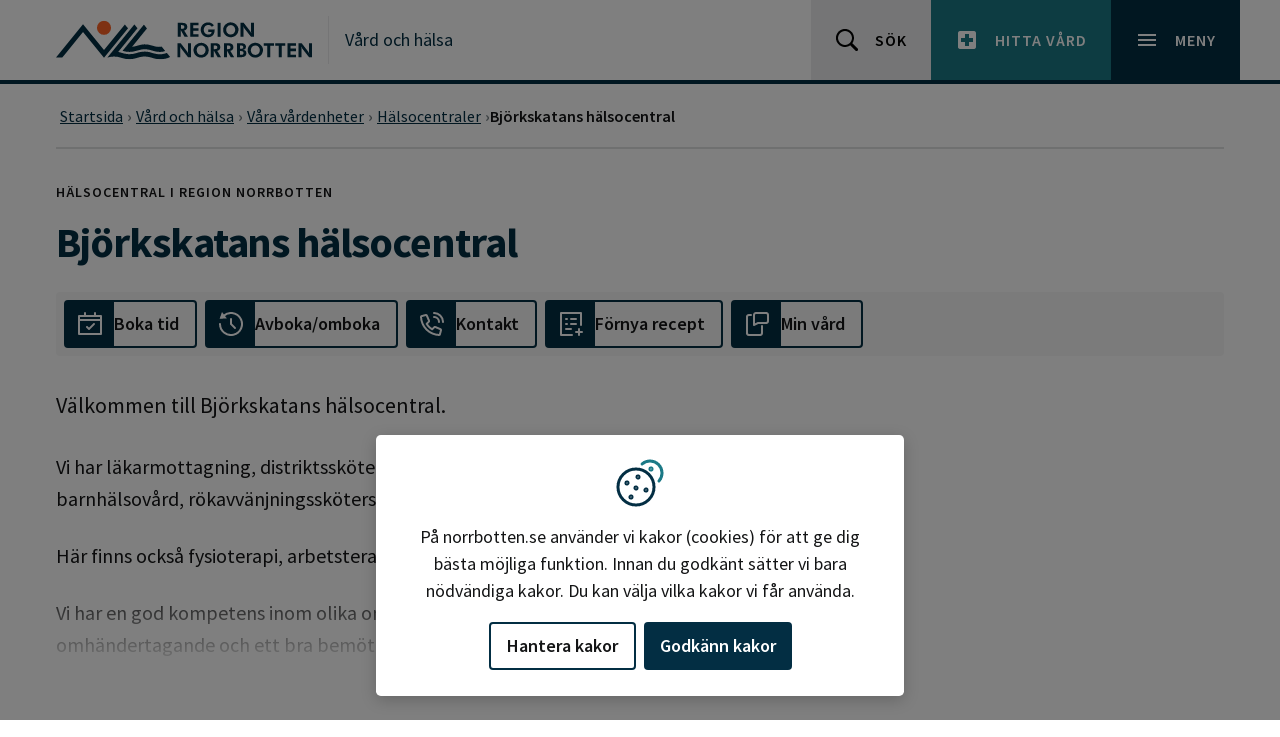

--- FILE ---
content_type: text/html; charset=utf-8
request_url: https://www.norrbotten.se/sv/vard-och-halsa/vara-vardenheter/halsocentraler/bjorkskatans-halsocentral/
body_size: 27600
content:


<!DOCTYPE html>
<html lang="sv" dir="ltr" class="no-js ">
<head>
    <meta charset="utf-8">
    <meta http-equiv="X-UA-Compatible" content="IE=edge">
    <meta name="viewport" content="width=device-width, initial-scale=1, maximum-scale=5" />
    <meta name="description" property="description" content="Hälsocentralen har läkarmottagning, distriktssköterskemottagning, laboratorium, mödra- och barnhälsovård, diabetessköterska, astma-/KOL-sköterska, rökavvänjningssköterska, kurator och ljusbehandling.  Här finns också sjukgymnastik och arbetsterapi. Vi har en god kompetens inom olika områden vilket gör att vi kan ge dig ett professionellt omhändertagande och ett bra bemötande året runt.  Du ska alltid känna dig välkommen till oss om Du behöver vår hjälp. " />

    <meta http-equiv="Content-Security-Policy" content="default-src 'none'; base-uri 'self'; connect-src 'self' ws: wss: data: https://*.siteimprove.com https://*.screen9.com https://dc.services.visualstudio.com https://js.monitor.azure.com  https://sts.nll.se; font-src 'self'; frame-src 'self' https://qcnl.tv/ https://*.screen9.com https://candidate.hr-manager.net/  https://*.siteimprove.com; img-src 'self' data: http: https:; script-src-attr 'unsafe-inline'; script-src 'nonce-m9mfM4HJHYExVND+e+2rDE4j8abCBa6Chj+F7GYW+Nw=' 'strict-dynamic' 'sha256-v7nzrjvPdsyHF2LFWiAcj7/YRFQq5XyZuhATblCzFko=' 'self' https://siteimproveanalytics.com https://*.siteimprove.com https://*.siteimprove.net https://www.proofreader.se  https://*.screen9.com ; style-src 'self' 'unsafe-inline'; manifest-src 'self'; child-src 'self' ; form-action 'self';" />

    <!-- MOBILE/app settings -->
<meta name="apple-mobile-web-app-capable" content="no" />
<meta name="apple-mobile-web-app-status-bar-style" content="white">
<meta name="theme-color" content="#032E43">

<!-- FAV + TOUCH-ICONS -->
<link rel="manifest" href="/app-manifest.json" crossorigin>
<link rel="mask-icon" href="/_content/RN.Web.Optimizely.Core.RazorLibrary/icons/safari-pin-tab.svg" color="#032E43">
<link rel="icon" sizes="16x16" href="/_content/RN.Web.Optimizely.Core.RazorLibrary/icons/favicon-16.png">
<link rel="icon" sizes="32x32" href="/_content/RN.Web.Optimizely.Core.RazorLibrary/icons/favicon-32.png">
<link rel="icon" sizes="128x128" href="/_content/RN.Web.Optimizely.Core.RazorLibrary/icons/favicon-128.png">
<link rel="icon" sizes="192x192" href="/_content/RN.Web.Optimizely.Core.RazorLibrary/icons/favicon-192.png">
<link rel="shortcut icon" sizes="196x196" href="/_content/RN.Web.Optimizely.Core.RazorLibrary/icons/favicon-196.png">
<link rel="apple-touch-icon" href="/_content/RN.Web.Optimizely.Core.RazorLibrary/icons/favicon-120.png">
<link rel="apple-touch-icon" sizes="152x152" href="/_content/RN.Web.Optimizely.Core.RazorLibrary/icons/favicon-152.png">
<link rel="apple-touch-icon" sizes="180x180" href="/_content/RN.Web.Optimizely.Core.RazorLibrary/icons/favicon-180.png">
<link rel="apple-touch-icon" sizes="167x167" href="/_content/RN.Web.Optimizely.Core.RazorLibrary/icons/favicon-167.png">

    <script nonce="m9mfM4HJHYExVND+e+2rDE4j8abCBa6Chj+F7GYW+Nw=">
        (function (html) {
            html.className = html.className.replace(/\bno-js\b/, 'js');
        })(document.documentElement);

        function $import(src) {
            var scriptElem = document.createElement('script');
            scriptElem.setAttribute('src', src);
            document.getElementsByTagName('body')[0].appendChild(scriptElem);
        }
    </script>

    <link href="https://norrbotten.se/sv/vard-och-halsa/vara-vardenheter/halsocentraler/bjorkskatans-halsocentral/" rel="canonical" />

    <link rel="schema.DC" href="https://dublincore.org/specifications/dublin-core/dcmi-terms/" />
    <meta name="DC:Title" property="DC:Title" content="Björkskatans hälsocentral" />
<meta name="DC:Keywords" property="DC:Keywords" content="vårdcentral, arbetsterapi, bassäng, bassängverksamhet, Barnhälsovård, bvc, bhv, diabetes, diabetesmottagning, fysioterapi, sjukgymnastik, HBTQ, HBTQ-certifiering, KBT, KBT-terapeut, ljusbehandling, Medicinsk fotsjukvård, fotsjukvård, fotvård, mödrahälsovård, mvc, mhv, barnmorska, mottagning, sjuksköterska, läkare, preventivmedel, preventivmedelsrådgivning, provtagning, reception, vaccination, semester, dietist" />
<meta name="DC:Description" property="DC:Description" content="Hälsocentralen har läkarmottagning, distriktssköterskemottagning, laboratorium, mödra- och barnhälsovård, diabetessköterska, astma-/KOL-sköterska, rökavvänjningssköterska, kurator och ljusbehandling.  Här finns också sjukgymnastik och arbetsterapi. Vi har en god kompetens inom olika områden vilket gör att vi kan ge dig ett professionellt omhändertagande och ett bra bemötande året runt.  Du ska alltid känna dig välkommen till oss om Du behöver vår hjälp. " />
<meta name="DC:Language" property="DC:Language" content="sv" />


    <title>Bj&#xF6;rkskatans h&#xE4;lsocentral - Region Norrbotten</title>

    <meta name="og:title" property="og:title" content="Björkskatans hälsocentral">
<meta name="og:type" property="og:type" content="article">
<meta name="og:url" property="og:url" content="https://www.norrbotten.se/sv/vard-och-halsa/vara-vardenheter/halsocentraler/bjorkskatans-halsocentral/">
<meta name="og:image" property="og:image" content="https://www.norrbotten.se/#brand-logo">
<meta name="og:description" property="og:description" content="Hälsocentralen har läkarmottagning, distriktssköterskemottagning, laboratorium, mödra- och barnhälsovård, diabetessköterska, astma-/KOL-sköterska, rökavvänjningssköterska, kurator och ljusbehandling.  Här finns också sjukgymnastik och arbetsterapi. Vi har en god kompetens inom olika områden vilket gör att vi kan ge dig ett professionellt omhändertagande och ett bra bemötande året runt.  Du ska alltid känna dig välkommen till oss om Du behöver vår hjälp. ">
<meta name="og:locale" property="og:locale" content="sv">
<meta name="article:content_type" property="article:content_type" content="Careunit page">
<meta name="article:published_time" property="article:published_time" content="07/25/2022 16:12:16 PM">
<meta name="article:modified_time" property="article:modified_time" content="2026-01-12 18:57:12">

    <meta name="twitter:card" property="twitter:card" content="summary" />
<meta name="twitter:site" property="twitter:site" content="https://www.norrbotten.se/" />
<meta name="twitter:title" property="twitter:title" content="Björkskatans hälsocentral" />
<meta name="twitter:description" property="twitter:description" content="Hälsocentralen har läkarmottagning, distriktssköterskemottagning, laboratorium, mödra- och barnhälsovård, diabetessköterska, astma-/KOL-sköterska, rökavvänjningssköterska, kurator och ljusbehandling.  Här finns också sjukgymnastik och arbetsterapi. Vi har en god kompetens inom olika områden vilket gör att vi kan ge dig ett professionellt omhändertagande och ett bra bemötande året runt.  Du ska alltid känna dig välkommen till oss om Du behöver vår hjälp. " />


    

    <link rel="stylesheet" href="/dist/css/norrbotten/critical.min.css?v=1.0.158" media="screen">

<link rel="preload" href="/dist/css/norrbotten/main.min.css?v=1.0.158" as="style" onload="this.onload=null;this.rel='stylesheet'" media="screen" crossorigin="anonymous" />
<noscript><link rel="stylesheet" href="/dist/css/norrbotten/main.min.css?v=1.0.158" media="screen" /></noscript>

<link rel="stylesheet" href="/dist/css/norrbotten/print.min.css?v=1.0.158" media="print" />


    <link rel="preload" href="/dist/fonts/16c0b7497e77742ecb85.woff2?220222" as="font" type="font/woff2" crossorigin>
    <link rel="preload" href="/dist/fonts/35ab5b65f5c70ff94fb8.woff2?220222" as="font" type="font/woff2" crossorigin>
    <link rel="preload" href="/dist/fonts/5abb91054649912196d8.woff2?220222" as="font" type="font/woff2" crossorigin>

    
    

    <script nonce="m9mfM4HJHYExVND&#x2B;e&#x2B;2rDE4j8abCBa6Chj&#x2B;F7GYW&#x2B;Nw=">
!function(T,l,y){var S=T.location,k="script",D="instrumentationKey",C="ingestionendpoint",I="disableExceptionTracking",E="ai.device.",b="toLowerCase",w="crossOrigin",N="POST",e="appInsightsSDK",t=y.name||"appInsights";(y.name||T[e])&&(T[e]=t);var n=T[t]||function(d){var g=!1,f=!1,m={initialize:!0,queue:[],sv:"5",version:2,config:d};function v(e,t){var n={},a="Browser";return n[E+"id"]=a[b](),n[E+"type"]=a,n["ai.operation.name"]=S&&S.pathname||"_unknown_",n["ai.internal.sdkVersion"]="javascript:snippet_"+(m.sv||m.version),{time:function(){var e=new Date;function t(e){var t=""+e;return 1===t.length&&(t="0"+t),t}return e.getUTCFullYear()+"-"+t(1+e.getUTCMonth())+"-"+t(e.getUTCDate())+"T"+t(e.getUTCHours())+":"+t(e.getUTCMinutes())+":"+t(e.getUTCSeconds())+"."+((e.getUTCMilliseconds()/1e3).toFixed(3)+"").slice(2,5)+"Z"}(),iKey:e,name:"Microsoft.ApplicationInsights."+e.replace(/-/g,"")+"."+t,sampleRate:100,tags:n,data:{baseData:{ver:2}}}}var h=d.url||y.src;if(h){function a(e){var t,n,a,i,r,o,s,c,u,p,l;g=!0,m.queue=[],f||(f=!0,t=h,s=function(){var e={},t=d.connectionString;if(t)for(var n=t.split(";"),a=0;a<n.length;a++){var i=n[a].split("=");2===i.length&&(e[i[0][b]()]=i[1])}if(!e[C]){var r=e.endpointsuffix,o=r?e.location:null;e[C]="https://"+(o?o+".":"")+"dc."+(r||"services.visualstudio.com")}return e}(),c=s[D]||d[D]||"",u=s[C],p=u?u+"/v2/track":d.endpointUrl,(l=[]).push((n="SDK LOAD Failure: Failed to load Application Insights SDK script (See stack for details)",a=t,i=p,(o=(r=v(c,"Exception")).data).baseType="ExceptionData",o.baseData.exceptions=[{typeName:"SDKLoadFailed",message:n.replace(/\./g,"-"),hasFullStack:!1,stack:n+"\nSnippet failed to load ["+a+"] -- Telemetry is disabled\nHelp Link: https://go.microsoft.com/fwlink/?linkid=2128109\nHost: "+(S&&S.pathname||"_unknown_")+"\nEndpoint: "+i,parsedStack:[]}],r)),l.push(function(e,t,n,a){var i=v(c,"Message"),r=i.data;r.baseType="MessageData";var o=r.baseData;return o.message='AI (Internal): 99 message:"'+("SDK LOAD Failure: Failed to load Application Insights SDK script (See stack for details) ("+n+")").replace(/\"/g,"")+'"',o.properties={endpoint:a},i}(0,0,t,p)),function(e,t){if(JSON){var n=T.fetch;if(n&&!y.useXhr)n(t,{method:N,body:JSON.stringify(e),mode:"cors"});else if(XMLHttpRequest){var a=new XMLHttpRequest;a.open(N,t),a.setRequestHeader("Content-type","application/json"),a.send(JSON.stringify(e))}}}(l,p))}function i(e,t){f||setTimeout(function(){!t&&m.core||a()},500)}var e=function(){var n=l.createElement(k);n.src=h;var e=y[w];return!e&&""!==e||"undefined"==n[w]||(n[w]=e),n.onload=i,n.onerror=a,n.onreadystatechange=function(e,t){"loaded"!==n.readyState&&"complete"!==n.readyState||i(0,t)},n}();y.ld<0?l.getElementsByTagName("head")[0].appendChild(e):setTimeout(function(){l.getElementsByTagName(k)[0].parentNode.appendChild(e)},y.ld||0)}try{m.cookie=l.cookie}catch(p){}function t(e){for(;e.length;)!function(t){m[t]=function(){var e=arguments;g||m.queue.push(function(){m[t].apply(m,e)})}}(e.pop())}var n="track",r="TrackPage",o="TrackEvent";t([n+"Event",n+"PageView",n+"Exception",n+"Trace",n+"DependencyData",n+"Metric",n+"PageViewPerformance","start"+r,"stop"+r,"start"+o,"stop"+o,"addTelemetryInitializer","setAuthenticatedUserContext","clearAuthenticatedUserContext","flush"]),m.SeverityLevel={Verbose:0,Information:1,Warning:2,Error:3,Critical:4};var s=(d.extensionConfig||{}).ApplicationInsightsAnalytics||{};if(!0!==d[I]&&!0!==s[I]){var c="onerror";t(["_"+c]);var u=T[c];T[c]=function(e,t,n,a,i){var r=u&&u(e,t,n,a,i);return!0!==r&&m["_"+c]({message:e,url:t,lineNumber:n,columnNumber:a,error:i}),r},d.autoExceptionInstrumented=!0}return m}(y.cfg);function a(){y.onInit&&y.onInit(n)}(T[t]=n).queue&&0===n.queue.length?(n.queue.push(a),n.trackPageView({})):a()}(window,document,{src: "https://js.monitor.azure.com/scripts/b/ai.2.gbl.min.js", crossOrigin: "anonymous", cfg: {instrumentationKey: '99e703f9-64f0-4a3b-a962-1239c406d0e3', disableCookiesUsage: false }});
</script>


    <link rel="alternate" type="application/rss+xml" title="Region Norrbotten - RSS nyheter" href="https://www.norrbotten.se/sv/generella-sidor/rss/rss-nyheter/" />

</head>
<body class="">
    



<div id="skip" class="fw-skip" role="region" aria-label="Hoppa över eller gå till delar av sidan">
    <!-- Mobile -->
    <div class="d-block d-lg-none"><a href="#mMenu" class="fw-skip__link">Gå till huvudmeny</a></div>
	<!-- Desktop -->
    <div class="d-none d-lg-block"><a href="#dMenu" class="fw-skip__link">Gå till huvudmeny</a></div>

    <a href="#main" class="fw-skip__link">Gå till övergripande innehåll</a>
    <a href="#footer" class="fw-skip__link">Gå till sidfoten</a>
</div>
<div id="fw" class="fw">

    


    <header id="header" class="fw-h">
        


        <div class="fw-h__main">
            <div class="c">
                <div class="c__l">
                    <a href="/" class="brand" aria-label="Gå till startsidan" title="Gå till startsidan">

                            <svg class="brand__logo" width="320" height="48" viewBox="0 0 320 48" role="img" aria-hidden="true">
                                <title>Region Norrbotten</title>
                                <use xlink:href="#brand-logo"></use>
                            </svg>
                    </a>
                    <div class="fw-h__title">
                        <a href="/sv/vard-och-halsa/">V&#xE5;rd och h&#xE4;lsa</a>
                    </div>
                </div>
                <div class="c__r">
                    <a href="/sv/generella-sidor/soksida/" class="o-btn | o-btn--sm o-btn--light">
                        <svg class="o-btn__icon | o-svg-icon" width="24" height="24" viewBox="0 0 24 24" aria-hidden="true">
                            <use xlink:href="#icon__search"></use>
                        </svg>
                        <span class="o-btn__text">Sök</span>
                    </a>
                    <a href="/sv/vard-och-halsa/sok-och-hitta-vard/" class="o-btn | o-btn--sm o-btn--secondary">
                        <svg class="o-btn__icon | o-svg-icon" width="24" height="24" viewBox="0 0 24 24" aria-hidden="true">
                            <path fill="currentColor" d="M19 3H5c-1.1 0-1.99.9-1.99 2L3 19c0 1.1.9 2 2 2h14c1.1 0 2-.9 2-2V5c0-1.1-.9-2-2-2zm-1 11h-4v4h-4v-4H6v-4h4V6h4v4h4v4z"></path>
                        </svg>
                        <span class="o-btn__text">Hitta vård</span>
                    </a>
                    <nav class="fw-h__menu" aria-label="Huvudmeny">
                        <button id="menu" type="button" class="o-btn | o-btn--sm o-btn--primary collapsed" data-bs-toggle="collapse" data-bs-target="#headerNav" aria-expanded="false" aria-controls="headerNav" aria-haspopup="true">
                            <svg class="o-btn__icon | o-svg-icon" width="24" height="24" viewBox="0 0 24 24" aria-hidden="true">
                                <path fill="currentColor" d="M3 18h18v-2H3v2zm0-5h18v-2H3v2zm0-7v2h18V6H3z"></path>
                                <path fill="currentColor" d="M19.7,4.3c-0.4-0.4-1-0.4-1.4,0L12,10.6L5.7,4.3c-0.4-0.4-1-0.4-1.4,0s-0.4,1,0,1.4l6.3,6.3l-6.3,6.3 c-0.4,0.4-0.4,1,0,1.4C4.5,19.9,4.7,20,5,20s0.5-0.1,0.7-0.3l6.3-6.3l6.3,6.3c0.2,0.2,0.5,0.3,0.7,0.3s0.5-0.1,0.7-0.3 c0.4-0.4,0.4-1,0-1.4L13.4,12l6.3-6.3C20.1,5.3,20.1,4.7,19.7,4.3z"></path>
                            </svg>
                            <span class="o-btn__text">Meny</span>
                        </button>
                    </nav>
                </div>
            </div>
        </div>
    </header>

<div id="headerNav" class="fw-n collapse">
    <div class="fw-n__inner">
        <div class="c">
            <div class="c-r">
                    <ul class="nav">
                            <li class="nav-item | is-active">
                                <a href="/sv/vard-och-halsa/vara-vardenheter/" aria-current="true">
                                    V&#xE5;ra v&#xE5;rdenheter
                                </a>
                            </li>
                            <li class="nav-item">
                                <a href="/sv/vard-och-halsa/skadligt-bruk-och-beroende/" aria-current="false">
                                    Skadligt bruk och beroende
                                </a>
                            </li>
                            <li class="nav-item">
                                <a href="/sv/vard-och-halsa/psykisk-halsa/" aria-current="false">
                                    Psykisk h&#xE4;lsa
                                </a>
                            </li>
                            <li class="nav-item">
                                <a href="/sv/vard-och-halsa/mammografi/" aria-current="false">
                                    Mammografi
                                </a>
                            </li>
                            <li class="nav-item">
                                <a href="/sv/vard-och-halsa/gynekologisk-cellprovtagning/" aria-current="false">
                                    Gynekologisk cellprovtagning och sj&#xE4;lvprov HPV
                                </a>
                            </li>
                            <li class="nav-item">
                                <a href="/sv/vard-och-halsa/blodgivning/" aria-current="false">
                                    Blodgivning
                                </a>
                            </li>
                            <li class="nav-item">
                                <a href="/sv/vard-och-halsa/vaccination/" aria-current="false">
                                    Vaccination
                                </a>
                            </li>
                            <li class="nav-item">
                                <a href="/sv/vard-och-halsa/om-du-blir-sjuk/" aria-current="false">
                                    Om du blir sjuk
                                </a>
                            </li>
                            <li class="nav-item">
                                <a href="/sv/vard-och-halsa/regler-och-rattigheter/" aria-current="false">
                                    Regler och r&#xE4;ttigheter
                                </a>
                            </li>
                            <li class="nav-item">
                                <a href="/sv/vard-och-halsa/att-vanta-barn/" aria-current="false">
                                    Att v&#xE4;nta och f&#xE5; barn
                                </a>
                            </li>
                            <li class="nav-item">
                                <a href="/sv/vard-och-halsa/halsa-och-livsstil/" aria-current="false">
                                    H&#xE4;lsa och livsstil
                                </a>
                            </li>
                            <li class="nav-item">
                                <a href="/sv/vard-och-halsa/diagnoser-sjukdomar-och-symtom/" aria-current="false">
                                    Diagnoser, sjukdomar och symtom
                                </a>
                            </li>
                            <li class="nav-item">
                                <a href="/sv/vard-och-halsa/covid-19/" aria-current="false">
                                    Covid-19
                                </a>
                            </li>
                            <li class="nav-item">
                                <a href="/sv/vard-och-halsa/sok-och-hitta-vard/" aria-current="false">
                                    S&#xF6;k och hitta v&#xE5;rd
                                </a>
                            </li>
                            <li class="nav-item">
                                <a href="/sv/vard-och-halsa/digital-vard/" aria-current="false">
                                    Digital v&#xE5;rd och tj&#xE4;nster
                                </a>
                            </li>
                    </ul>
            </div>
        </div>


            <div class="fw-n__footer">
                <div class="c">

<div class="c-r"><div class="c-block | c-block--footerquicklinkblock c-block--btnIcon | displayMode-auto">
    <a href="/sv/minoretetssprak/" class="o-btn | o-btn--sm">
            <svg class="o-btn__icon | o-svg-icon" width="24" height="24" viewBox="0 0 24 24" aria-hidden="true">
                <use xlink:href="#icon__minorLanguage" />
            </svg>
        <span class="o-btn__text" >Minoritetsspr&#xE5;k</span>
    </a>

</div><div class="c-block | c-block--footerquicklinkblock c-block--btnIcon | displayMode-auto">
    <a href="/sv/other-languages/" class="o-btn | o-btn--sm">
            <svg class="o-btn__icon | o-svg-icon" width="24" height="24" viewBox="0 0 24 24" aria-hidden="true">
                <use xlink:href="#icon__language" />
            </svg>
        <span class="o-btn__text" >Other languages</span>
    </a>

</div></div>                </div>
            </div>
    

    </div>
</div>
    <main id="main" class="fw-m">





        


<div class="p-page">
    <div class="p-page-top">
        <div class="c">
            <div class="c-r">
                <div class="c-c">
                    <!-- BREADCRUMB -->
                    
<div class="c-breadcrumb-nav c-breadcrumb">

    <ul class="c-breadcrumb" itemscope itemtype="http://schema.org/BreadcrumbList" aria-label="Brödsmulor">
                <li class="c-breadcrumb-item " itemscope itemprop="itemListElement" itemtype="http://schema.org/ListItem" >
                        <a href="/sv/" itemprop="item">
                            <span itemprop="name">Startsida</span>
                            <meta itemprop="position" content="1">
                        </a>
                </li>
                <li class="c-breadcrumb-item " itemscope itemprop="itemListElement" itemtype="http://schema.org/ListItem" >
                        <a href="/sv/vard-och-halsa/" itemprop="item">
                            <span itemprop="name">V&#xE5;rd och h&#xE4;lsa</span>
                            <meta itemprop="position" content="2">
                        </a>
                </li>
                <li class="c-breadcrumb-item " itemscope itemprop="itemListElement" itemtype="http://schema.org/ListItem" >
                        <a href="/sv/vard-och-halsa/vara-vardenheter/" itemprop="item">
                            <span itemprop="name">V&#xE5;ra v&#xE5;rdenheter</span>
                            <meta itemprop="position" content="3">
                        </a>
                </li>
                <li class="c-breadcrumb-item " itemscope itemprop="itemListElement" itemtype="http://schema.org/ListItem" >
                        <a href="/sv/vard-och-halsa/vara-vardenheter/halsocentraler/" itemprop="item">
                            <span itemprop="name">H&#xE4;lsocentraler</span>
                            <meta itemprop="position" content="4">
                        </a>
                </li>
                <li class="c-breadcrumb-item is-active" itemscope itemprop="itemListElement" itemtype="http://schema.org/ListItem" aria-current=page>
                        <span itemprop="name">Bj&#xF6;rkskatans h&#xE4;lsocentral</span>
                        <meta itemprop="position" content="5">
                </li>
    </ul>

</div>

                </div>
            </div>
        </div>
    </div>
    <div class="p-page-main">
        <div class="c">
            <div class="c-r">
                <div class="c-c">
                        <span class="sup-title"> Hälsocentral i Region Norrbotten</span>
                    <h1 class="title">Bj&#xF6;rkskatans h&#xE4;lsocentral</h1>

                    <div class="c-block c-block--ctaNav | displayMode-full">
                        
<ul class="o-list-ctaNav"><li>



    <a href="https://www.1177.se/Norrbotten/hitta-vard/kontaktkort/Bjorkskatans-halsocentral/" class="btn btn-outline-primary" title="Boka tid (1177.se)">        
        <span class="btn__icon">
            <svg xmlns="http://www.w3.org/2000/svg" height="24" width="24" viewBox="0 0 24 24" class="o-svg-icon" aria-hidden="true"><title>calendar event</title><g stroke-linecap="round" stroke-width="2" fill="none" stroke="currentColor" stroke-linejoin="round"><polyline points="9 15 11 17 16 12"></polyline> <rect x="1" y="4" width="22" height="18"></rect> <line x1="17" y1="4" x2="17" y2="1"></line> <line x1="7" y1="4" x2="7" y2="1"></line> <line data-cap="butt" x1="1" y1="8" x2="23" y2="8"></line></g></svg>
        </span>
       
        <span class="btn__text">Boka tid</span>
    </a>
</li><li>



    <a href="https://www.1177.se/Norrbotten/hitta-vard/kontaktkort/Bjorkskatans-halsocentral/" class="btn btn-outline-primary" title="Avboka/omboka tid (1177.se)">        
        <span class="btn__icon">
            <svg xmlns="http://www.w3.org/2000/svg" height="24" width="24" viewBox="0 0 24 24" class="o-svg-icon" aria-hidden="true"><title>restore</title><g stroke-linecap="round" stroke-width="2" fill="none" stroke="currentColor" stroke-linejoin="round"><polyline points="12 7 12 12 16 16"></polyline><path data-cap="butt" d="M1,12A11,11,0,1,0,4.45,4"></path><polygon points="3 0 0.6 6.8 7.8 6.4 3 0" fill="currentColor" stroke="none"></polygon></g></svg>
        </span>
       
        <span class="btn__text">Avboka/omboka</span>
    </a>
</li><li>



    <a href="#accrdnContent-A2" class="btn btn-outline-primary" title="Kontakt (norrbotten.se)" data-spy="scroll" data-bs-toggle="collapse" data-bs-target="#accrdnContent-A2">        
        <span class="btn__icon">
            <svg xmlns="http://www.w3.org/2000/svg" height="24" width="24" viewBox="0 0 24 24" class="o-svg-icon" aria-hidden="true"><title>phone call</title><g stroke-linecap="round" stroke-width="2" fill="none" stroke="currentColor" stroke-linejoin="round"><path d="M14.308,15.191,12.167,17.3a17.411,17.411,0,0,1-3.092-2.376A17.607,17.607,0,0,1,6.7,11.834L8.81,9.693a.918.918,0,0,0,.189-1L6.8,3.56a.918.918,0,0,0-1.078-.525L1.688,4.1A.919.919,0,0,0,1,5.019,19.4,19.4,0,0,0,6.49,17.511,19.4,19.4,0,0,0,18.986,23a.917.917,0,0,0,.917-.688l1.066-4.036a.917.917,0,0,0-.524-1.078L15.316,15A.917.917,0,0,0,14.308,15.191Z"></path><path d="M14,1a9,9,0,0,1,9,9"></path><path d="M14,5a5,5,0,0,1,5,5"></path></g></svg>
        </span>
        <span class="btn__text">Kontakt</span>
    </a>
</li><li>



    <a href="https://www.1177.se/Norrbotten/hitta-vard/kontaktkort/Bjorkskatans-halsocentral/" class="btn btn-outline-primary" title="F&#xF6;rnya recept (1177.se)">        
        <span class="btn__icon">
            <svg xmlns="http://www.w3.org/2000/svg" height="24" width="24" viewBox="0 0 24 24" class="o-svg-icon" aria-hidden="true"><title>recipe renewal</title><g stroke-linecap="round" stroke-linejoin="round" stroke-width="2" fill="none" stroke="currentColor"><line x1="7" y1="7" x2="8" y2="7"></line><line x1="12" y1="7" x2="17" y2="7"></line><line x1="7" y1="12" x2="8" y2="12"></line><line x1="12" y1="12" x2="17" y2="12"></line><line x1="7" y1="17" x2="12" y2="17"></line><polyline points="13 23 2 23 2 1 22 1 22 13"></polyline><line x1="20" y1="17" x2="20" y2="23"></line><line x1="17" y1="20" x2="23" y2="20"></line></g></svg>
        </span>
       
        <span class="btn__text">F&#xF6;rnya recept</span>
    </a>
</li><li>



    <a href="https://norrbotten.platform24.se/home-login" class="btn btn-outline-primary" title="Min v&#xE5;rd Norrbotten (chatt-platform24.se">        
        <span class="btn__icon">
            <svg xmlns="http://www.w3.org/2000/svg" height="24" width="24" viewBox="0 0 24 24" class="o-svg-icon" aria-hidden="true"><title>mobile chat</title><g stroke-linecap="round" stroke-width="2" fill="none" stroke="currentColor" stroke-linejoin="round"><path d="M21,11H13L9,13V3a2,2,0,0,1,2-2H21a2,2,0,0,1,2,2V9A2,2,0,0,1,21,11Z"></path><path d="M6,3H4A2,2,0,0,0,2,5V21a2,2,0,0,0,2,2H15a2,2,0,0,0,2-2V14"></path></g ></svg>
        </span>
       
        <span class="btn__text">Min v&#xE5;rd</span>
    </a>
</li></ul>
                    </div>

                    <div class="c-block c-block--article | displayMode-full">
                        <div class="c-block__body">
                            <div class="c-more " data-more-height="20" data-more-text="Läs mer om oss" data-less-text="Visa mindre om oss">
<p class="lead">V&auml;lkommen till Bj&ouml;rkskatans h&auml;lsocentral.</p>
<p>Vi har l&auml;karmottagning, distriktssk&ouml;terskemottagning, laboratorium, m&ouml;dra- och barnh&auml;lsov&aring;rd, r&ouml;kavv&auml;njningssk&ouml;terska, kurator och ljusbehandling.</p>
<p>H&auml;r finns ocks&aring; fysioterapi, arbetsterapi och ett psykosocialt team.</p>
<p>Vi har en god kompetens inom olika omr&aring;den vilket g&ouml;r att vi kan ge dig ett professionellt omh&auml;ndertagande och ett bra bem&ouml;tande &aring;ret runt. Du ska alltid k&auml;nna dig v&auml;lkommen till oss om du beh&ouml;ver hj&auml;lp.</p>
<p>Det fria v&aring;rdvalet inneb&auml;r att du har r&auml;tt att lista dig p&aring; valfri h&auml;lsocentral men du kan inte v&auml;lja doktor.</p>
<p>Vi har f&ouml;r tillf&auml;llet viss l&auml;karbrist och p&aring; grund av detta har vi i nul&auml;get inte m&ouml;jlighet att erbjuda alla en fast l&auml;kare.</p>
<p>NYA TIDER P&Aring; &Ouml;PPEN MOTTAGNING fr&aring;n och med vecka 19:<br />Vi har &ouml;ppen mottagning m&aring;ndag, onsdag samt fredag mellan kl. 08.00-10.00.</p>
<p>P&aring; tisdagar och torsdagar &auml;r det endast bokade patienter.</p>
<p>Bass&auml;ngen &auml;r st&auml;ngd f&ouml;r reparation.</p>                            </div>
                        </div>
                    </div>

                    <div class="c-block | c-block--accordion | displayMode-full">
                        <!-- Note: Set an unique ID for each accordion -->
                        <div id="accrdn-A" class="accordion accordion-flush | accordion--cols" data-theme="primary">
                            <div class="accordion-col">
                                    <div class="accordion-item">
                                        <h2 class="accordion-header" id="accrdnHeading-A0">
                                            <button type="button" class="accordion-button collapsed" data-bs-toggle="collapse" data-bs-target="#accrdnContent-A0" aria-expanded="true" aria-controls="accrdnContent-A0">Digitala tj&#xE4;nster</button>
                                        </h2>
                                        <div id="accrdnContent-A0" class="accordion-collapse collapse " role="tabpanel" aria-labelledby="accrdnHeading-A0" data-bs-parent="#accrdn-A">
                                            <div class="accordion-body">
                                                <ul class="o-link-list o-link-list--arrows">
                                                        <li><a href="https://www.1177.se/norrbotten/om-1177/nar-du-loggar-in-pa-1177.se/det-har-kan-du-gora-nar-du-loggat-in/fornya-recept-och-hall-koll-pa-dina-lakemedel/fornya-recept-pa-natet/" title="L&#xE4;nk till - F&#xF6;rnya recept (1177.se)">F&#xF6;rnya recept (1177.se)</a></li>
                                                        <li><a href="https://norrbotten.platform24.se/home-login" title="L&#xE4;nk till - Min v&#xE5;rd Norrbotten (platform24.se)">Min v&#xE5;rd Norrbotten (platform24.se)</a></li>
                                                        <li><a href="https://www.1177.se/Norrbotten/sa-fungerar-varden/sa-skyddas-och-hanteras-dina-uppgifter/din-journal/" title="L&#xE4;nk till - Se min journal (1177.se)">Se min journal (1177.se)</a></li>
                                                        <li><a href="https://e-tjanster.1177.se/mvk/login/login.xhtml" title="L&#xE4;nk till - V&#xE5;ra e-tj&#xE4;nster (1177.se)">V&#xE5;ra e-tj&#xE4;nster (1177.se)</a></li>



                                                </ul>
                                            </div>
                                        </div>
                                    </div>

                                    <div class="accordion-item">
                                        <h2 class="accordion-header" id="accrdnHeading-A1">
                                            <button type="button" class="accordion-button collapsed" data-bs-toggle="collapse" data-bs-target="#accrdnContent-A1" aria-expanded="true" aria-controls="accrdnContent-A1">Inf&#xF6;r ditt bes&#xF6;k</button>
                                        </h2>
                                        <div id="accrdnContent-A1" class="accordion-collapse collapse " role="tabpanel" aria-labelledby="accrdnHeading-A1" data-bs-parent="#accrdn-A">
                                            <div class="accordion-body">


<h2>&Ouml;ppen mottagning</h2>
<p>Vi har &ouml;ppen mottagning m&aring;ndag, onsdag samt fredag mellan kl. 08.00-10.00. <br />V&auml;ntetid kan f&ouml;rekomma.</p>
<p>F&ouml;r h&ouml;stens vaccinationer bokar man tid i f&ouml;rsta hand via webbtidboken eller kontakta oss p&aring; 0921 719 13.</p>                                            </div>
                                        </div>
                                    </div>
                                <div class="accordion-item">
                                    <h2 class="accordion-header" id="accrdnHeading-A2">
                                        <button type="button" class="accordion-button collapsed" data-bs-toggle="collapse" data-bs-target="#accrdnContent-A2" aria-expanded="true" aria-controls="accrdnContent-A2">Kontakt och praktisk information</button>
                                    </h2>
                                    <div id="accrdnContent-A2" class="accordion-collapse collapse " role="tabpanel" aria-labelledby="accrdnHeading-A2" data-bs-parent="#accrdn-A">
                                        <div class="accordion-body">
                                            <div class="c-block | c-block--accordion | displayMode-full">
                                                <div id="accrdn-A1-A" class="accordion accordion-flush" data-theme="primary">
                                                    <!--Öppettider och telefontider-->
                                                    <div class="accordion-item">
                                                        <h4 class="accordion-header" id="accrdnHeading-A1-A0">
                                                            <button type="button" class="accordion-button collapsed" data-bs-toggle="collapse" data-bs-target="#accrdnContent-A1-A0" aria-expanded="true" aria-controls="accrdnContent-A1-A0">&#xD6;ppet- och telefontider</button>
                                                        </h4>
                                                        <div id="accrdnContent-A1-A0" class="accordion-collapse collapse " role="tabpanel" aria-labelledby="accrdnHeading-A1-A0" data-bs-parent="#accrdn-A1-A">
                                                            <div class="accordion-body">
                                                                <ul class="o-list-grid">
                                                                        <li>
                                                                            <h4 class="PanelHeading">Öppettider</h4>
                                                                            Måndag-Fredag 08:00-17:00
                                                                        </li>

                                                                        <li>
                                                                            <h4 class="PanelHeading">Telefontider</h4>
                                                                            Måndag-Fredag 07:30-17:00
                                                                        </li>

                                                                        <li>
                                                                            <h4 class="PanelHeading">Telefonnummer</h4>
                                                                            <a href="tel:&#x2B;4692071913">0920-719 13</a>
                                                                        </li>
                                                                        <li>
                                                                            <h4 class="PanelHeading">Besökstider</h4>
                                                                            Måndag-Fredag 08:00-17:00
                                                                        </li>
                                                                </ul>
                                                            </div>
                                                        </div>
                                                    </div>
                                                    <!--Här finns vi-->
                                                    <div class="accordion-item">
                                                        <h3 class="accordion-header" id="accrdnHeading-A1-A1">
                                                            <button type="button" class="accordion-button collapsed" data-bs-toggle="collapse" data-bs-target="#accrdnContent-A1-A1" aria-expanded="true" aria-controls="accrdnContent-A1-A1">H&#xE4;r finns vi</button>
                                                        </h3>
                                                        <div id="accrdnContent-A1-A1" class="accordion-collapse collapse " role="tabpanel" aria-labelledby="accrdnHeading-A1-A1" data-bs-parent="#accrdn-A1-A">
                                                            <div class="accordion-body">
                                                                <ul class="o-list-grid">
                                                                        <li>
                                                                            <h4 class="PanelHeading">Besöksadress</h4>
                                                                            Höstvägen 7<br>976 33 Luleå
                                                                        </li>
                                                                    <li>
                                                                        <h4 class="PanelHeading">Hitta till oss</h4>
                                                                        <a href="https://www.google.com/maps/search/?api=1&query=N65&#xBA;36&#x27;52.00077,E22&#xBA;10&#x27;16.29035" target="_blank" rel="noopener">Visa p&#xE5; karta, Bj&#xF6;rkskatans h&#xE4;lsocentral</a>
                                                                    </li>
                                                                </ul>
                                                                    <p>
                                                                        <h4 class="PanelHeading">Vägbeskrivning</h4>
                                                                        Från Väderleden sväng in på Höstvägen och kör 700 meter.
                                                                    </p>
                                                            </div>
                                                        </div>
                                                    </div>


                                                        <!--När vi har stängt-->
                                                        <div class="accordion-item">
                                                            <h3 class="accordion-header" id="accrdnHeading-A1-A3">
                                                                <button type="button" class="accordion-button collapsed" data-bs-toggle="collapse" data-bs-target="#accrdnContent-A1-A3" aria-expanded="true" aria-controls="accrdnContent-A1-A3">N&#xE4;r vi har st&#xE4;ngt</button>
                                                            </h3>
                                                            <div id="accrdnContent-A1-A3" class="accordion-collapse collapse " role="tabpanel" aria-labelledby="accrdnHeading-A1-A3" data-bs-parent="#accrdn-A1-A">
                                                                <div class="accordion-body">
                                                                    
<p>Vid akut sjukdom eller olycksfall, ring 112. <br />Vid sjukdom under helger och kv&auml;llar eller vid behov av r&aring;dgivning kontakta 1177. De har &ouml;ppet dygnet runt.</p>
                                                                </div>
                                                            </div>
                                                        </div>

                                                        <!--Lämna synpunkter-->
                                                        <div class="accordion-item">
                                                            <h3 class="accordion-header" id="accrdnHeading-A1-A4">
                                                                <button type="button" class="accordion-button collapsed" data-bs-toggle="collapse" data-bs-target="#accrdnContent-A1-A4" aria-expanded="true" aria-controls="accrdnContent-A1-A4">L&#xE4;mna synpunkter</button>
                                                            </h3>
                                                            <div id="accrdnContent-A1-A4" class="accordion-collapse collapse " role="tabpanel" aria-labelledby="accrdnHeading-A1-A4" data-bs-parent="#accrdn-A1-A">
                                                                <div class="accordion-body">
                                                                    
<div><div class="c-block | c-block--textblock  | displayMode-auto">

<p>Dina synpunkter &auml;r viktiga f&ouml;r att vi i h&auml;lso-, sjuk- och tandv&aring;rden ska kunna f&ouml;rb&auml;ttra v&aring;rden och erbjuda en god kvalitet i ditt m&ouml;te med oss.</p>
<p>Om du vill l&auml;mna synpunkter kan du beskriva vad som fungerat bra, s&aring;dant du &auml;r missn&ouml;jd med eller som du tycker beh&ouml;ver f&ouml;rb&auml;ttras.</p>
<p>Det olika s&auml;tt som finns att l&auml;mna synpunkter p&aring; hittar du mer om p&aring; sidan <a href="/sv/vard-och-halsa/regler-och-rattigheter/klagomal-och-synpunkter/">Klagom&aring;l och synpunkter</a></p>
<p><a class="btn btn-secondary btn-third" href="https://vardsynpunkter.norrbotten.se/">L&auml;mna in synpunkter via webbaserat formul&auml;r</a></p></div></div>
                                                                </div>
                                                            </div>
                                                        </div>

                                                        <!--Ledning, chef synpunkter-->
                                                        <div class="accordion-item">
                                                            <h3 class="accordion-header" id="accrdnHeading-A1-A5">
                                                                <button type="button" class="accordion-button collapsed" data-bs-toggle="collapse" data-bs-target="#accrdnContent-A1-A5" aria-expanded="true" aria-controls="accrdnContent-A1-A5">Ledning, Chef</button>
                                                            </h3>
                                                            <div id="accrdnContent-A1-A5" class="accordion-collapse collapse " role="tabpanel" aria-labelledby="accrdnHeading-A1-A5" data-bs-parent="#accrdn-A1-A">
                                                                <div class="accordion-body">
                                                                    

                                                                    
<div><div class="c-block | c-block--personblock c-block--contact  | displayMode-auto">
<div class="c-contact">
     <div class="c-contact__body">
        


<h4 class="c-contact__name">
    Erika Norberg
</h4>
        
<div class="c-contact__jobtitle">
    H&#xE4;lsocentralschef

</div>

        

        
<dl class="c-contact__info">
        <dt>Telefon:</dt>
        <dd><a href="tel:0920-71909"><span itemprop="telephone" content="0920 - 719 09">0920-719 09</span></a></dd>





</dl>
    </div>
</div>
</div></div>

                                                                </div>
                                                            </div>
                                                        </div>

                                                    <!--Driftform-->
                                                    <div class="accordion-item">
                                                        <h3 class="accordion-header" id="accrdnHeading-A1-A6">
                                                            <button type="button" class="accordion-button collapsed" data-bs-toggle="collapse" data-bs-target="#accrdnContent-A1-A6" aria-expanded="true" aria-controls="accrdnContent-A1-A6">Driftsform</button>
                                                        </h3>
                                                        <div id="accrdnContent-A1-A6" class="accordion-collapse collapse " role="tabpanel" aria-labelledby="accrdnHeading-A1-A6" data-bs-parent="#accrdn-A1-A">
                                                            <div class="accordion-body">
                                                                Driftsform: Region
                                                            </div>
                                                        </div>
                                                    </div>

                                                </div>
                                            </div>
                                        </div>
                                    </div>
                                </div>

                                    <div class="accordion-item">
                                        <h2 class="accordion-header" id="accrdnHeading-A3">
                                            <button type="button" class="accordion-button collapsed" data-bs-toggle="collapse" data-bs-target="#accrdnContent-A3" aria-expanded="true" aria-controls="accrdnContent-A3">Utbud</button>
                                        </h2>
                                        <div id="accrdnContent-A3" class="accordion-collapse collapse " role="tabpanel" aria-labelledby="accrdnHeading-A3" data-bs-parent="#accrdn-A">
                                            <div class="accordion-body">
                                                <div id="accrdn-A3-A1" class="accordion accordion-flush" data-theme="primary">
                                                    
<div>


<div class="accordion-item">        
    <h3 class="accordion-header" id="accrdn-29028-Heading">        
        <button type="button" class="accordion-button collapsed" data-bs-toggle="collapse" data-bs-target="#accrdn-29028-Body" aria-expanded="true" aria-controls="accrdn-29028-Body">Bass&#xE4;ngverksamhet</button>
    </h3>

       
    <div id="accrdn-29028-Body" class="accordion-collapse collapse " role="tabpanel" aria-labelledby="accrdn-29028-Heading" data-bs-parent="#accrdn-A3-A1">
        <div class="accordion-body">
            

            
<p>Bass&auml;ngen &auml;r f&ouml;r n&auml;rvarande st&auml;ngd f&ouml;r reparation.</p>
            
            

            

            

         </div>
    </div>
</div></div><div>


<div class="accordion-item">        
    <h3 class="accordion-header" id="accrdn-29025-Heading">        
        <button type="button" class="accordion-button collapsed" data-bs-toggle="collapse" data-bs-target="#accrdn-29025-Body" aria-expanded="true" aria-controls="accrdn-29025-Body">Barnh&#xE4;lsov&#xE5;rd</button>
    </h3>

       
    <div id="accrdn-29025-Body" class="accordion-collapse collapse " role="tabpanel" aria-labelledby="accrdn-29025-Heading" data-bs-parent="#accrdn-A3-A1">
        <div class="accordion-body">
            

            
<p>barnh&auml;lsov&aring;rden(BHV) har tidsbest&auml;lld mottagning.<strong>&nbsp;</strong></p>
<p>Till barnh&auml;lsov&aring;rden kan du v&auml;nda dig med fr&aring;gor r&ouml;rande ditt barn, nyf&ouml;dd till skol&aring;lder. Fr&aring;gor kan vara kring amning, mat, matlust, allergier, s&ouml;mn mm.</p>
<p>H&auml;lsov&aring;rd, vaccinationer och sjukv&aring;rd &auml;r kostnadsfritt vid bes&ouml;k p&aring; BHV</p>
<h3>Rutinkontroller f&ouml;r barnh&auml;lsov&aring;rd</h3>
<p>Du som f&ouml;r&auml;lder bokar sj&auml;lv rekommenderade kontroller.</p>
<p>2 m&aring;n L&auml;karbes&ouml;k<br />3 m&aring;nader Vaccination<br />5 m&aring;nader Vaccination<br />6 m&aring;nader L&auml;karbes&ouml;k<br />1 &aring;r L&auml;karbes&ouml;k, vaccination<br />18 m&aring;n Sk&ouml;terskebes&ouml;k, vaccination<br />3 &aring;r L&auml;ngd, vikt, spr&aring;kutveckling<br />4 &aring;r Syn, h&ouml;rsel, l&auml;ngd, vikt, spr&aring;kutveckling<br />6 &aring;r L&auml;ngd, vikt, vaccination</p>
<p>&Ouml;vriga rekommenderade kontroller<br />8 m&aring;nader: L&auml;ngd och vikt<br />10 m&aring;nader:L&auml;ngd och vikt<br />2 &aring;r: L&auml;ngd och vikt</p>
            
            

            

            
<div class="c-block | c-block--personblock c-block--contact  | displayMode-auto">
<div class="c-contact">
     <div class="c-contact__body">
        


<h4 class="c-contact__name">
    Anna Karlsson
</h4>
        
<div class="c-contact__jobtitle">
    Distriktssk&#xF6;terska BHV

</div>

        

        
<dl class="c-contact__info">
        <dt>Telefon:</dt>
        <dd><a href="tel:0920-71913,knappval1"><span itemprop="telephone" content="0920-719  13, knappval 1">092071913,knappval1</span></a></dd>





</dl>
    </div>
</div>
</div><div class="c-block | c-block--personblock c-block--contact  | displayMode-auto">
<div class="c-contact">
     <div class="c-contact__body">
        


<h4 class="c-contact__name">
    Maria Birgitta Sj&#xF6;berg
</h4>
        
<div class="c-contact__jobtitle">
    Barnsjuksk&#xF6;terska BHV

</div>

        

        
<dl class="c-contact__info">
        <dt>Telefon:</dt>
        <dd><a href="tel:0920-71913,knappval1"><span itemprop="telephone" content="0920-719 13,  knappval 1">092071913,knappval1</span></a></dd>



        <dt>Telefontid:</dt>
        <dd><span itemprop="hoursAvailable" content="Du kan ringa in redan fr&#xE5;n kl. 07.30-09.50  V&#xE5;r utringningstid &#xE4;r mellan  kl 10-11 m&#xE5;ndag till fredag.">Du kan ringa in redan fr&#xE5;n kl. 07.30-09.50  V&#xE5;r utringningstid &#xE4;r mellan  kl 10-11 m&#xE5;ndag till fredag.</span></dd>


</dl>
    </div>
</div>
</div>
         </div>
    </div>
</div></div><div>


<div class="accordion-item">        
    <h3 class="accordion-header" id="accrdn-29024-Heading">        
        <button type="button" class="accordion-button collapsed" data-bs-toggle="collapse" data-bs-target="#accrdn-29024-Body" aria-expanded="true" aria-controls="accrdn-29024-Body">Barnmorskemottagning</button>
    </h3>

       
    <div id="accrdn-29024-Body" class="accordion-collapse collapse " role="tabpanel" aria-labelledby="accrdn-29024-Heading" data-bs-parent="#accrdn-A3-A1">
        <div class="accordion-body">
            

            
<p>Vi utf&ouml;r f&ouml;r graviditetskontroller, preventivmedelsr&aring;dgivning, graviditetstest och provtagning vid sexuellt &ouml;verf&ouml;rbara sjukdomar. Vi utf&ouml;r &auml;ven gynekologiska h&auml;lsokontroller med cellprovtagning.</p>
<p>Grupptr&auml;ffar om f&ouml;rlossningsf&ouml;rberedelse och f&ouml;r&auml;ldraskap erbjuds till f&ouml;rstag&aring;ngsf&ouml;r&auml;ldrar.</p>
            
            

            

            
<div class="c-block | c-block--personblock c-block--contact  | displayMode-auto">
<div class="c-contact">
     <div class="c-contact__body">
        


<h4 class="c-contact__name">
    Carina &#xD6;hman
</h4>
        
<div class="c-contact__jobtitle">
    Barnmorska

</div>

        

        
<dl class="c-contact__info">
        <dt>Telefon:</dt>
        <dd><a href="tel:0920-71913,knappval1"><span itemprop="telephone" content="0920-719 13, knappval 1">092071913,knappval1</span></a></dd>





</dl>
    </div>
</div>
</div><div class="c-block | c-block--personblock c-block--contact  | displayMode-auto">
<div class="c-contact">
     <div class="c-contact__body">
        


<h4 class="c-contact__name">
    Veronica Danielsson
</h4>
        
<div class="c-contact__jobtitle">
    Barnmorska

</div>

        

        
<dl class="c-contact__info">
        <dt>Telefon:</dt>
        <dd><a href="tel:0920-71913,knappval1"><span itemprop="telephone" content="0920-719 13, knappval 1">092071913,knappval1</span></a></dd>





</dl>
    </div>
</div>
</div>
         </div>
    </div>
</div></div><div>


<div class="accordion-item">        
    <h3 class="accordion-header" id="accrdn-29035-Heading">        
        <button type="button" class="accordion-button collapsed" data-bs-toggle="collapse" data-bs-target="#accrdn-29035-Body" aria-expanded="true" aria-controls="accrdn-29035-Body">Diabetesmottagningen</button>
    </h3>

       
    <div id="accrdn-29035-Body" class="accordion-collapse collapse " role="tabpanel" aria-labelledby="accrdn-29035-Heading" data-bs-parent="#accrdn-A3-A1">
        <div class="accordion-body">
            

            
<p>Vi utf&ouml;r regelbundna h&auml;lsokontroller av dig med diabetes och ger r&aring;dgivning om h&auml;lsosamma levnadsvanor bland annat kost och motion.</p>
<p>Diabeteshj&auml;lpmedel h&auml;mtar du i receptionen p&aring; h&auml;lsocentralen.</p>
            
            

            

<p>Telefon 0920-719 07<strong>.</strong><br />&Ouml;vrig tid kontakt via telefon 0920-719 13</p>
            

         </div>
    </div>
</div></div><div>


<div class="accordion-item">        
    <h3 class="accordion-header" id="accrdn-29027-Heading">        
        <button type="button" class="accordion-button collapsed" data-bs-toggle="collapse" data-bs-target="#accrdn-29027-Body" aria-expanded="true" aria-controls="accrdn-29027-Body">Fysioterapi/sjukgymnastik</button>
    </h3>

       
    <div id="accrdn-29027-Body" class="accordion-collapse collapse " role="tabpanel" aria-labelledby="accrdn-29027-Heading" data-bs-parent="#accrdn-A3-A1">
        <div class="accordion-body">
            

            
<p>Fysioterapin ligger p&aring; Bj&ouml;rkskatans h&auml;lsocentral.&nbsp;Ett bes&ouml;k hos fysioterapeut kostar&nbsp;300 kr. Det beh&ouml;vs ingen remiss f&ouml;r att bes&ouml;ka fysioterapin.</p>
            
            

            

            
<div class="c-block | c-block--personblock c-block--contact  | displayMode-auto">
<div class="c-contact">
     <div class="c-contact__body">
        


<h4 class="c-contact__name">
    Jenny Hedlund
</h4>
        
<div class="c-contact__jobtitle">
    Fysioterapeut

</div>

        

        
<dl class="c-contact__info">
        <dt>Telefon:</dt>
        <dd><a href="tel:0920-71913,knappval4"><span itemprop="telephone" content=" 0920-719 13, knappval 4">092071913,knappval4</span></a></dd>





</dl>
    </div>
</div>
</div><div class="c-block | c-block--personblock c-block--contact  | displayMode-auto">
<div class="c-contact">
     <div class="c-contact__body">
        


<h4 class="c-contact__name">
    Margareta Jonsson
</h4>
        
<div class="c-contact__jobtitle">
    Fysioterapeut

        <span class="text-danger">(Ej i tj&#xE4;nst p&#xE5; denna befattning t.o.m. 2027-01-31)</span>
</div>

        

        
<dl class="c-contact__info">
        <dt>Telefon:</dt>
        <dd><a href="tel:0920-71913,knappval4"><span itemprop="telephone" content=" 0920-719 13, knappval 4">092071913,knappval4</span></a></dd>





</dl>
    </div>
</div>
</div><div class="c-block | c-block--personblock c-block--contact  | displayMode-auto">
<div class="c-contact">
     <div class="c-contact__body">
        


<h4 class="c-contact__name">
    Jenny &#xC5;str&#xF6;m
</h4>
        
<div class="c-contact__jobtitle">
    Fysioterapeut

</div>

        

        
<dl class="c-contact__info">
        <dt>Telefon:</dt>
        <dd><a href="tel:0920-71913,knappval4"><span itemprop="telephone" content="0920- 719 13, knappval 4">092071913,knappval4</span></a></dd>





</dl>
    </div>
</div>
</div>
         </div>
    </div>
</div></div><div>


<div class="accordion-item">        
    <h3 class="accordion-header" id="accrdn-29029-Heading">        
        <button type="button" class="accordion-button collapsed" data-bs-toggle="collapse" data-bs-target="#accrdn-29029-Body" aria-expanded="true" aria-controls="accrdn-29029-Body">HBTQI-certifiering</button>
    </h3>

       
    <div id="accrdn-29029-Body" class="accordion-collapse collapse " role="tabpanel" aria-labelledby="accrdn-29029-Heading" data-bs-parent="#accrdn-A3-A1">
        <div class="accordion-body">
            

            
<p>Personalen p&aring; Bj&ouml;rkskatans h&auml;lsocentral &auml;r HBTQI-certifierad sedan 2018. Detta inneb&auml;r att personalen &auml;r utbildad i HBTQI-fr&aring;gor.</p>
<p>Vi &auml;r tacksamma f&ouml;r kritik och synpunkter fr&aring;n dig f&ouml;r att bli uppm&auml;rksammade p&aring; vad vi kan f&ouml;rb&auml;ttra och vad vi &auml;r bra p&aring;!</p>
<p>Synpunkterna kan du skicka via e-post<br /><a href="mailto:bjorkskatans.halsocentral@norrbotten.se">bjorkskatans.halsocentral@norrbotten.se</a></p>
            
            

            

            

         </div>
    </div>
</div></div><div>


<div class="accordion-item">        
    <h3 class="accordion-header" id="accrdn-29030-Heading">        
        <button type="button" class="accordion-button collapsed" data-bs-toggle="collapse" data-bs-target="#accrdn-29030-Body" aria-expanded="true" aria-controls="accrdn-29030-Body">In English</button>
    </h3>

       
    <div id="accrdn-29030-Body" class="accordion-collapse collapse " role="tabpanel" aria-labelledby="accrdn-29030-Heading" data-bs-parent="#accrdn-A3-A1">
        <div class="accordion-body">
            

            
<p>Bj&ouml;rkskatans&nbsp;healthcare centre&nbsp;is open weekdays between 08.00 and 17.00.</p>
<p>To make an appointment and in case of acute illness:<br />call 0920-719 13&nbsp;(voice response, we call you back).</p>
<p>In case of acute illness after 17.00 on weekdays and during weekends and on public holidays, contact the health care advisement service by phone on 1177.<br /><br />The healthcare centre&rsquo;s door is locked at the following times:<br /><span id="result_box" class="short_text" lang="en">Thursdays between</span>&nbsp;13.00 and 14.00 for staff meeting.<br />In case of emergency, ring the bell beside the entrance and we will open the door.</p>
            
            

            

            

         </div>
    </div>
</div></div><div>


<div class="accordion-item">        
    <h3 class="accordion-header" id="accrdn-29031-Heading">        
        <button type="button" class="accordion-button collapsed" data-bs-toggle="collapse" data-bs-target="#accrdn-29031-Body" aria-expanded="true" aria-controls="accrdn-29031-Body">Ljusbehandling</button>
    </h3>

       
    <div id="accrdn-29031-Body" class="accordion-collapse collapse " role="tabpanel" aria-labelledby="accrdn-29031-Heading" data-bs-parent="#accrdn-A3-A1">
        <div class="accordion-body">
            

            
<p class="ingress">Ljusbehandlingen f&ouml;r hela Lule&aring; finns p&aring; Bj&ouml;rkskatans h&auml;lsocentral. Vi tar emot dig med remiss fr&aring;n alla sjukv&aring;rdsenheter som beh&ouml;ver behandling f&ouml;r exempelvis psoriasis, eksem eller andra hudbesv&auml;r.</p>
            
            

            

<h2>&Ouml;ppettider och telefontider</h2>
<p>M&aring;ndag och onsdag 08.00-15.00. Fredag 08.00-14.30.</p>
<p>Telefon Ljusbehandling: 0920-715 90<br />Telefontid Ljusbehandling: M&aring;ndag och onsdag 08.00-15.00. Fredag 08.00-14.30.<br />Avbokning: 719 13, knappval 9</p>
<p>Lunchst&auml;ngt: 12.00-13.00.</p>
<p>Varje behandling kostar 300 kronor.</p>
<p>Behandlingen best&aring;r av UVB-ljus samt behandling med salva enligt l&auml;karordination.</p>
<p>P&aring; ljusbehandlingen&nbsp;arbetar undersk&ouml;terskorna.</p>
            

         </div>
    </div>
</div></div><div>


<div class="accordion-item">        
    <h3 class="accordion-header" id="accrdn-29039-Heading">        
        <button type="button" class="accordion-button collapsed" data-bs-toggle="collapse" data-bs-target="#accrdn-29039-Body" aria-expanded="true" aria-controls="accrdn-29039-Body">Mottagning</button>
    </h3>

       
    <div id="accrdn-29039-Body" class="accordion-collapse collapse " role="tabpanel" aria-labelledby="accrdn-29039-Heading" data-bs-parent="#accrdn-A3-A1">
        <div class="accordion-body">
            

            
<p>&Ouml;ppettid: vardagar 8.00-17.00</p>
<p>F&ouml;r tidbokning till l&auml;kare och sjuksk&ouml;terska ring 0920-719 13, knappval 5</p>
<p>Du kan chatta med oss via <a href="https://norrbotten.platform24.se/home-login">Min v&aring;rd Norrbotten</a>&nbsp;</p>
<p>Anm&auml;l dig alltid i receptionen n&auml;r du kommer till mottagningen.</p>
            
            

            

            

         </div>
    </div>
</div></div><div>


<div class="accordion-item">        
    <h3 class="accordion-header" id="accrdn-29033-Heading">        
        <button type="button" class="accordion-button collapsed" data-bs-toggle="collapse" data-bs-target="#accrdn-29033-Body" aria-expanded="true" aria-controls="accrdn-29033-Body">Preventivmedelsr&#xE5;dgivning</button>
    </h3>

       
    <div id="accrdn-29033-Body" class="accordion-collapse collapse " role="tabpanel" aria-labelledby="accrdn-29033-Heading" data-bs-parent="#accrdn-A3-A1">
        <div class="accordion-body">
            

            
<p>Till oss &auml;r alla v&auml;lkomna, oavsett om du &auml;r kille/tjej eller transperson. Hos oss kan&nbsp;du testa dig och f&aring; behandling f&ouml;r sexuellt &ouml;verf&ouml;rbara sjukdomar, f&aring; hj&auml;lp med preventivmedel eller r&aring;dgivning och samtal.</p>
<p>Om du &ouml;nskar avbryta din graviditet ringer du sj&auml;lv till gynekologmottagningen vid Sunderby sjukhus p&aring; telefon 010-452 63 00 f&ouml;r en abortr&aring;dgivning.</p>
            
            

            

            
<div class="c-block | c-block--personblock c-block--contact  | displayMode-auto">
<div class="c-contact">
     <div class="c-contact__body">
        


<h4 class="c-contact__name">
    Veronica Danielsson
</h4>
        
<div class="c-contact__jobtitle">
    Barnmorska

</div>

        

        
<dl class="c-contact__info">
        <dt>Telefon:</dt>
        <dd><a href="tel:0920-71913,knappval1"><span itemprop="telephone" content="0920-719 13, knappval 1">092071913,knappval1</span></a></dd>





</dl>
    </div>
</div>
</div><div class="c-block | c-block--personblock c-block--contact  | displayMode-auto">
<div class="c-contact">
     <div class="c-contact__body">
        


<h4 class="c-contact__name">
    Carina &#xD6;hman
</h4>
        
<div class="c-contact__jobtitle">
    Barnmorska

</div>

        

        
<dl class="c-contact__info">
        <dt>Telefon:</dt>
        <dd><a href="tel:0920-71913,knappval1"><span itemprop="telephone" content="0920-719 13, knappval 1">092071913,knappval1</span></a></dd>





</dl>
    </div>
</div>
</div>
         </div>
    </div>
</div></div><div>


<div class="accordion-item">        
    <h3 class="accordion-header" id="accrdn-29032-Heading">        
        <button type="button" class="accordion-button collapsed" data-bs-toggle="collapse" data-bs-target="#accrdn-29032-Body" aria-expanded="true" aria-controls="accrdn-29032-Body">Provtagning</button>
    </h3>

       
    <div id="accrdn-29032-Body" class="accordion-collapse collapse " role="tabpanel" aria-labelledby="accrdn-29032-Heading" data-bs-parent="#accrdn-A3-A1">
        <div class="accordion-body">
            

            
<p>Anm&auml;l dig alltid i receptionen vid bes&ouml;k. V&auml;ntetid kan uppst&aring;.</p>
            
            

            

<h2>Boka&nbsp;tid</h2>
<p>Du bokar tid till laboratoriet via telefon 0920-719 13 knappval 2 eller boka tid via <a href="https://www.1177.se/Norrbotten/hitta-vard/kontaktkort/Bjorkskatans-halsocentral/">1177.se</a></p>
<p>Ring fr&aring;n klockan 08.00 vardagar. &nbsp;<br />Du blir uppringd&nbsp;mellan&nbsp;13.00-15.00 vardagar. <br />&Ouml;ppettider laboratoriet vardagar 8-17.</p>
            

         </div>
    </div>
</div></div><div>


<div class="accordion-item">        
    <h3 class="accordion-header" id="accrdn-29037-Heading">        
        <button type="button" class="accordion-button collapsed" data-bs-toggle="collapse" data-bs-target="#accrdn-29037-Body" aria-expanded="true" aria-controls="accrdn-29037-Body">Psykosocialt team</button>
    </h3>

       
    <div id="accrdn-29037-Body" class="accordion-collapse collapse " role="tabpanel" aria-labelledby="accrdn-29037-Heading" data-bs-parent="#accrdn-A3-A1">
        <div class="accordion-body">
            

            
<p>Psykisk oh&auml;lsa &auml;r vanligt och kan drabba vem som helst n&aring;gon g&aring;ng under livet. Ibland kan det finnas det behov av professionellt st&ouml;d och behandling f&ouml;r att kunna m&aring; b&auml;ttre och f&ouml;r att klara av sin vardag.</p>
<p>Du kan direkt kontakta v&aring;rt psykosociala team f&ouml;r bed&ouml;mning. F&ouml;rsta bed&ouml;mningen sker av v&aring;r v&aring;rdsamordnare som &auml;ven tr&auml;ffar dig f&ouml;r ett f&ouml;rsta bed&ouml;mningssamtal. Det psykosociala teamet best&aring;r av v&aring;rdsamordnare, samtalsterapeut, fysioterapeut och l&auml;kare.</p>
<p>Teamet arbetar med bed&ouml;mning, v&auml;gledning eller behandling av vuxna patienter som s&ouml;ker f&ouml;r l&auml;tt till medelsv&aring;r psykisk oh&auml;lsa kring diagnoserna depression, nedst&auml;mdhet, stress och utmattningsrelaterad oh&auml;lsa, kris och sv&aring;ra h&auml;ndelser, sm&auml;rt- och s&ouml;mnproblematik.</p>
            
            

            

<p>Du kan chatta med oss via <a href="https://norrbotten.platform24.se/home-login">Min v&aring;rd Norrbotten</a> eller ringa.</p>
<p>Telefon: 0920-719 13, knappval 3 f&ouml;r kontakt med v&aring;rdsamordnare.</p>
<p>Vi ringer upp:<br />M&aring;ndag &ndash; onsdag kl 13.00-14.00<br />Torsdag kl 10.00-11.00</p>
<p>Vid akuta fall ring psykiatriska jouren vid Sunderby sjukhus: 0920-28 27 28.</p>
            
<div class="c-block | c-block--personblock c-block--contact  | displayMode-auto">
<div class="c-contact">
     <div class="c-contact__body">
        


<h4 class="c-contact__name">
    Helen&#xE9; Stedmon
</h4>
        
<div class="c-contact__jobtitle">
    KBT-behandlare, Psykoterapeut

</div>

        

        
<dl class="c-contact__info">
        <dt>Telefon:</dt>
        <dd><a href="tel:0920-71913,knappval3"><span itemprop="telephone" content="0920-719 13, knappval 3">092071913,knappval3</span></a></dd>





</dl>
    </div>
</div>
</div><div class="c-block | c-block--personblock c-block--contact  | displayMode-auto">
<div class="c-contact">
     <div class="c-contact__body">
        


<h4 class="c-contact__name">
    Jenny Hedlund
</h4>
        
<div class="c-contact__jobtitle">
    Fysioterapeut

</div>

        

        
<dl class="c-contact__info">
        <dt>Telefon:</dt>
        <dd><a href="tel:0920-71913,knappval4"><span itemprop="telephone" content=" 0920-719 13, knappval 4">092071913,knappval4</span></a></dd>





</dl>
    </div>
</div>
</div><div class="c-block | c-block--personblock c-block--contact  | displayMode-auto">
<div class="c-contact">
     <div class="c-contact__body">
        


<h4 class="c-contact__name">
    Jenny &#xC5;str&#xF6;m
</h4>
        
<div class="c-contact__jobtitle">
    Fysioterapeut

</div>

        

        
<dl class="c-contact__info">
        <dt>Telefon:</dt>
        <dd><a href="tel:0920-71913,knappval4"><span itemprop="telephone" content="0920- 719 13, knappval 4">092071913,knappval4</span></a></dd>





</dl>
    </div>
</div>
</div>
         </div>
    </div>
</div></div><div>


<div class="accordion-item">        
    <h3 class="accordion-header" id="accrdn-29034-Heading">        
        <button type="button" class="accordion-button collapsed" data-bs-toggle="collapse" data-bs-target="#accrdn-29034-Body" aria-expanded="true" aria-controls="accrdn-29034-Body">Receptionen</button>
    </h3>

       
    <div id="accrdn-29034-Body" class="accordion-collapse collapse " role="tabpanel" aria-labelledby="accrdn-29034-Heading" data-bs-parent="#accrdn-A3-A1">
        <div class="accordion-body">
            

            
<p>H&auml;r anm&auml;ler du dig inf&ouml;r alla bes&ouml;k p&aring; h&auml;lsocentralen. H&auml;r kan du ocks&aring; h&auml;mta administrativa handlingar, betala avgifter och f&aring; hj&auml;lp med fr&aring;gor r&ouml;rande exempelvis fakturor och&nbsp;h&ouml;gkostnadskort.</p>




    <a href="/sv/vard-och-halsa/regler-och-rattigheter/vardval-norrbotten/" class="btn btn-outline-primary" title="V&#xE5;rdval Norrbotten (norrbotten.se">        
        <span class="btn__icon">
            <svg xmlns="http://www.w3.org/2000/svg" height="24" width="24" viewBox="0 0 24 24" class="o-svg-icon" aria-hidden="true"><title>hand heart</title><g stroke-linecap="round" stroke-width="2" fill="none" stroke="currentColor" stroke-linejoin="round"><path d="M17,15h1.838a3,3,0,0,1,2.846,2.052L22,18,10.532,21.529a4,4,0,0,1-2.965-.246L1,18V11H2c1.105,0,3.906.438,5,2h3a4,4,0,0,1,4,4H8" ></path><path d="M19.2,1.812A2.7,2.7,0,0,0,15,2.24a2.7,2.7,0,0,0-4.2-.428,2.8,2.8,0,0,0,0,3.919L15,10l4.2-4.269A2.8,2.8,0,0,0,19.2,1.812Z" ></path></g></svg>
        </span>
       
        <span class="btn__text">V&#xE4;lj oss</span>
    </a>

            
            

            

            

         </div>
    </div>
</div></div><div>


<div class="accordion-item">        
    <h3 class="accordion-header" id="accrdn-29036-Heading">        
        <button type="button" class="accordion-button collapsed" data-bs-toggle="collapse" data-bs-target="#accrdn-29036-Body" aria-expanded="true" aria-controls="accrdn-29036-Body">Vaccination inf&#xF6;r semesterresor</button>
    </h3>

       
    <div id="accrdn-29036-Body" class="accordion-collapse collapse " role="tabpanel" aria-labelledby="accrdn-29036-Heading" data-bs-parent="#accrdn-A3-A1">
        <div class="accordion-body">
            

            
<p>Vi rekommenderar dig att ta kontakt med privat v&aring;rdgivare f&ouml;r att f&aring; hj&auml;lp med vaccinationsr&aring;dgivning.</p>
            
            

            

            

         </div>
    </div>
</div></div>
                                                </div>
                                            </div>
                                        </div>
                                    </div>


                                    <div class="accordion-item">
                                        <h2 class="accordion-header" id="accrdnHeading-A4">
                                            <button type="button" class="accordion-button collapsed" data-bs-toggle="collapse" data-bs-target="#accrdnContent-A4" aria-expanded="true" aria-controls="accrdnContent-A4">Om oss</button>
                                        </h2>
                                        <div id="accrdnContent-A4" class="accordion-collapse collapse " role="tabpanel" aria-labelledby="accrdnHeading-A4" data-bs-parent="#accrdn-A">
                                            <div class="accordion-body">

<p>Personalen p&aring; Bj&ouml;rkskatans h&auml;lsocentral &auml;r HBTQI-certifierad sedan 19 april 2018. Detta inneb&auml;r att personalen &auml;r utbildad i HBTQI-fr&aring;gor och vi arbetar p&aring; ett strukturerat och m&aring;lmedvetet s&auml;tt f&ouml;r f&ouml;rb&auml;ttra s&aring;v&auml;l arbetsmilj&ouml; som bem&ouml;tande.</p>                                            </div>
                                        </div>
                                    </div>
                            </div>                       

                            <div class="accordion-col">


                                    <div class="accordion-item">
                                        <h2 class="accordion-header" id="accrdnHeading-B2">
                                            <button type="button" class="accordion-button collapsed" data-bs-toggle="collapse" data-bs-target="#accrdnContent-B2" aria-expanded="true" aria-controls="accrdnContent-B2">L&#xE4;mna dina synpunkter</button>
                                        </h2>
                                        <div id="accrdnContent-B2" class="accordion-collapse collapse " role="tabpanel" aria-labelledby="accrdnHeading-B2" data-bs-parent="#accrdn-A">
                                            <div class="accordion-body">
                                                
<div><div class="c-block | c-block--textblock  | displayMode-auto">

<p>Dina synpunkter &auml;r viktiga f&ouml;r att vi i h&auml;lso-, sjuk- och tandv&aring;rden ska kunna f&ouml;rb&auml;ttra v&aring;rden och erbjuda en god kvalitet i ditt m&ouml;te med oss.</p>
<p>Om du vill l&auml;mna synpunkter kan du beskriva vad som fungerat bra, s&aring;dant du &auml;r missn&ouml;jd med eller som du tycker beh&ouml;ver f&ouml;rb&auml;ttras.</p>
<p>Det olika s&auml;tt som finns att l&auml;mna synpunkter p&aring; hittar du mer om p&aring; sidan <a href="/sv/vard-och-halsa/regler-och-rattigheter/klagomal-och-synpunkter/">Klagom&aring;l och synpunkter</a></p>
<p><a class="btn btn-secondary btn-third" href="https://vardsynpunkter.norrbotten.se/">L&auml;mna in synpunkter via webbaserat formul&auml;r</a></p></div></div>
                                            </div>
                                        </div>
                                    </div>
                                    <div class="accordion-item">
                                        <h2 class="accordion-header" id="accrdnHeading-B3">
                                            <button type="button" class="accordion-button collapsed" data-bs-toggle="collapse" data-bs-target="#accrdnContent-B3" aria-expanded="true" aria-controls="accrdnContent-B3">Jobba med oss</button>
                                        </h2>
                                        <div id="accrdnContent-B3" class="accordion-collapse collapse " role="tabpanel" aria-labelledby="accrdnHeading-B3" data-bs-parent="#accrdn-A">
                                            <div class="accordion-body">
                                                
<div><div class="c-block | c-block--textblock  | displayMode-auto">

<p>Du kan hitta alla lediga tj&auml;nster under lediga jobb. Hittar du ingen tj&auml;nst &auml;r du v&auml;lkommen att skicka in en spontanans&ouml;kan.</p>
<p><a class="btn btn-secondary btn-third" href="/sv/jobba-hos-oss/lediga-jobb/">Lediga jobb - spontanans&ouml;kan</a></p></div></div>
                                            </div>
                                        </div>
                                    </div>
                            </div>
                        </div>
                    </div>
                </div>
            </div>
        </div>
    </div>

    
<footer class="p-article-footer" aria-label="Relaterad information">
	<div class="c">
        <div class="c-footer">
            <div class="o-date">
                <time class="o-date__updated" datetime="2026-01-12T18:57">
                    Uppdaterad:
2026-01-12, 18:57                </time><br>
                <time class="o-date__published" datetime="2022-07-25T16:12 ">
                    Publicerad:
2022-07-25, 16:12                </time>
            </div>
            


<div class="o-social | o-social--share">
    <div class="o-social-title | sup-title">Dela artikeln</div>
    <ul class="o-social-list">
            <li class="o-social-list__item">
                <a href="https://www.facebook.com/sharer/sharer.php?u=https://www.norrbotten.se/sv/vard-och-halsa/vara-vardenheter/halsocentraler/bjorkskatans-halsocentral/" class="o-social__link" data-share="link" rel="noreferrer noopener" title="Dela på Facebook" aria-label="Dela på Facebook">
                    <svg class="o-svg-icon" width="20" height="20" viewBox="0 0 32 32" aria-hidden="true">
                        <title>Dela på Facebook</title>
                        <use xlink:href="#icon__facebook"></use>
                    </svg>
                </a>
            </li>
            <li class="o-social-list__item">
                <a href="https://www.twitter.com/intent/tweet?url=https://www.norrbotten.se/sv/vard-och-halsa/vara-vardenheter/halsocentraler/bjorkskatans-halsocentral/" class="o-social__link" data-share="link" rel="noreferrer noopener" title="Dela på X (Twitter)" aria-label="Dela på X (Twitter)">
                    <svg class="o-svg-icon" width="20" height="20" viewBox="0 0 32 32" aria-hidden="true">
                        <title>Dela på X (Twitter)</title>
                        <use xlink:href="#icon__twitter"></use>
                    </svg>
                </a>
            </li>
            <li class="o-social-list__item">
                <a href="https://www.linkedin.com/sharing/share-offsite/?url=https://www.norrbotten.se/sv/vard-och-halsa/vara-vardenheter/halsocentraler/bjorkskatans-halsocentral/" class="o-social__link" rel="noreferrer noopener" data-share="link" title="Dela på LinkedIn" aria-label="Dela på LinkedIn">
                    <svg class="o-svg-icon" width="20" height="20" viewBox="0 0 32 32" aria-hidden="true">
                        <title>Dela på LinkedIn</title>
                        <use xlink:href="#icon__linkedin"></use>
                    </svg>
                </a>
            </li>
        <li class="o-social-list__item">
            <a href="https://www.norrbotten.se/sv/vard-och-halsa/vara-vardenheter/halsocentraler/bjorkskatans-halsocentral/" class="o-social__link" data-share="copy" title="Kopiera permalänk" aria-label="Kopiera permalänk">
                <svg class="o-svg-icon" width="20" height="20" viewBox="0 0 32 32" aria-hidden="true">
                    <title>Kopiera permalänk</title>
                    <use xlink:href="#icon__copyLink"></use>
                </svg>
            </a>
        </li>
        <li class="o-social-list__item">
            <a href="mailto:?subject=Jag%20vill%20dela%20med%20mig%20av%20en%20l%c3%a4nk&amp;body=Hej!%20H%c3%a4r%20hittade%20jag%20en%20sida%20som%20du%20kanske%20gillar....%20https://www.norrbotten.se/sv/vard-och-halsa/vara-vardenheter/halsocentraler/bjorkskatans-halsocentral/" title="Dela länk via mail" class="o-social__link" aria-label="Dela länk via mail">
                <svg class="o-svg-icon" width="20" height="20" viewBox="0 0 32 32" aria-hidden="true">
                    <title>Dela länk via mail</title>
                    <use xlink:href="#icon__mail"></use>
                </svg>
            </a>
        </li>
    </ul>
</div>
        </div>
	</div>
</footer>

</div>
    </main>


<footer id="footer" class="fw-f" aria-label="Sidfot">

        <div class="fw-f-t">
            <div class="c">

                    <div class="fw-f-t__nav">
                        
<div class="c-r"><div class="c-block | c-block--footerquicklinkblock c-block--btnIcon | displayMode-auto">
    <a href="/sv/minoretetssprak/" class="o-btn | o-btn--sm">
            <svg class="o-btn__icon | o-svg-icon" width="24" height="24" viewBox="0 0 24 24" aria-hidden="true">
                <use xlink:href="#icon__minorLanguage" />
            </svg>
        <span class="o-btn__text" >Minoritetsspr&#xE5;k</span>
    </a>

</div><div class="c-block | c-block--footerquicklinkblock c-block--btnIcon | displayMode-auto">
    <a href="/sv/other-languages/" class="o-btn | o-btn--sm">
            <svg class="o-btn__icon | o-svg-icon" width="24" height="24" viewBox="0 0 24 24" aria-hidden="true">
                <use xlink:href="#icon__language" />
            </svg>
        <span class="o-btn__text" >Other languages</span>
    </a>

</div></div>
                    </div>

            </div>
        </div>

    <div class="fw-f-c">
        <div class="c">
            <div class="c-r">
                <div class="c-c">
                    <div class="c-nav">
                        <div class="c-nav__header">
                            <h2 id="fnavTitle-1" class="c-nav__header__title" > Navigera vidare</h2>
                            <button type="button" class="o-btn o-btn--toggle | collapsed" data-bs-toggle="collapse" data-bs-target="#fnav-1" aria-expanded="false" aria-controls="fnav-1" aria-labelledby="fnavTitle-1">
                                <svg class="o-svg-icon" width="24" viewBox="0 0 24 24" aria-hidden="true">
                                    <use xlink:href="#icon__caret" />
                                </svg>
                            </button>
                        </div>
                        <div id="fnav-1" class="c-nav__content | collapse">

                            <ul class="c-nav-menu">

                                        <li>
                                            <div class="c-nav-menu__link-wrapper">
                                                <a href="/sv/vard-och-halsa/"> V&#xE5;rd och h&#xE4;lsa </a>
                                                <button type="button" class="o-btn o-btn--toggle | collapsed" data-bs-toggle="collapse" data-bs-target="#fnav-10" aria-expanded="false" aria-controls="fnav-10">
                                                    <span class="visually-hidden">V&#xE5;rd och h&#xE4;lsa</span>
                                                    <svg class="o-svg-icon" width="24" viewBox="0 0 24 24" aria-hidden="true">
                                                        <use xlink:href="#icon__caret" />
                                                    </svg>
                                                </button>
                                            </div>
                                            <div id="fnav-10" class="c-nav-menu__content | collapse">
                                                <ul class="c-nav-menu">

                                                        <li>
                                                            <a href="/sv/vard-och-halsa/vara-vardenheter/">V&#xE5;ra v&#xE5;rdenheter</a>
                                                        </li>
                                                        <li>
                                                            <a href="/sv/vard-och-halsa/skadligt-bruk-och-beroende/">Skadligt bruk och beroende</a>
                                                        </li>
                                                        <li>
                                                            <a href="/sv/vard-och-halsa/psykisk-halsa/">Psykisk h&#xE4;lsa</a>
                                                        </li>
                                                        <li>
                                                            <a href="/sv/vard-och-halsa/mammografi/">Mammografi</a>
                                                        </li>
                                                        <li>
                                                            <a href="/sv/vard-och-halsa/gynekologisk-cellprovtagning/">Gynekologisk cellprovtagning och sj&#xE4;lvprov HPV</a>
                                                        </li>
                                                        <li>
                                                            <a href="/sv/vard-och-halsa/blodgivning/">Blodgivning</a>
                                                        </li>
                                                        <li>
                                                            <a href="/sv/vard-och-halsa/vaccination/">Vaccination</a>
                                                        </li>
                                                        <li>
                                                            <a href="/sv/vard-och-halsa/om-du-blir-sjuk/">Om du blir sjuk</a>
                                                        </li>
                                                        <li>
                                                            <a href="/sv/vard-och-halsa/regler-och-rattigheter/">Regler och r&#xE4;ttigheter</a>
                                                        </li>
                                                        <li>
                                                            <a href="/sv/vard-och-halsa/att-vanta-barn/">Att v&#xE4;nta och f&#xE5; barn</a>
                                                        </li>
                                                        <li>
                                                            <a href="/sv/vard-och-halsa/halsa-och-livsstil/">H&#xE4;lsa och livsstil</a>
                                                        </li>
                                                        <li>
                                                            <a href="/sv/vard-och-halsa/diagnoser-sjukdomar-och-symtom/">Diagnoser, sjukdomar och symtom</a>
                                                        </li>
                                                        <li>
                                                            <a href="/sv/vard-och-halsa/covid-19/">Covid-19</a>
                                                        </li>
                                                        <li>
                                                            <a href="/sv/vard-och-halsa/sok-och-hitta-vard/">S&#xF6;k och hitta v&#xE5;rd</a>
                                                        </li>
                                                        <li>
                                                            <a href="/sv/vard-och-halsa/digital-vard/">Digital v&#xE5;rd och tj&#xE4;nster</a>
                                                        </li>
                                                </ul>
                                            </div>
                                        </li>
                                        <li>
                                            <div class="c-nav-menu__link-wrapper">
                                                <a href="/sv/vard-och-halsa/digital-vard/"> Digital v&#xE5;rd och tj&#xE4;nster </a>
                                                <button type="button" class="o-btn o-btn--toggle | collapsed" data-bs-toggle="collapse" data-bs-target="#fnav-11" aria-expanded="false" aria-controls="fnav-11">
                                                    <span class="visually-hidden">Digital v&#xE5;rd och tj&#xE4;nster</span>
                                                    <svg class="o-svg-icon" width="24" viewBox="0 0 24 24" aria-hidden="true">
                                                        <use xlink:href="#icon__caret" />
                                                    </svg>
                                                </button>
                                            </div>
                                            <div id="fnav-11" class="c-nav-menu__content | collapse">
                                                <ul class="c-nav-menu">

                                                        <li>
                                                            <a href="/sv/vard-och-halsa/digital-vard/logga-in-pa-1177.se">Logga in p&#xE5; 1177.se</a>
                                                        </li>
                                                        <li>
                                                            <a href="/sv/vard-och-halsa/digital-vard/min-vard-norrbotten/">Min v&#xE5;rd Norrbotten</a>
                                                        </li>
                                                        <li>
                                                            <a href="/sv/vard-och-halsa/digital-vard/mobil-incheckning/">Mobil incheckning</a>
                                                        </li>
                                                        <li>
                                                            <a href="/sv/vard-och-halsa/digital-vard/skydda-dig-mot-bedragerier/">Skydda dig mot bedr&#xE4;gerier</a>
                                                        </li>
                                                        <li>
                                                            <a href="/sv/vard-och-halsa/digital-vard/sms-livraddare/">Sms-livr&#xE4;ddare</a>
                                                        </li>
                                                </ul>
                                            </div>
                                        </li>
                                        <li>
                                            <a href="/sv/vard-och-halsa/diagnoser-sjukdomar-och-symtom/">Diagnoser, sjukdomar och symtom</a>
                                        </li>
                                        <li>
                                            <div class="c-nav-menu__link-wrapper">
                                                <a href="/sv/tandvard/"> Tandv&#xE5;rd </a>
                                                <button type="button" class="o-btn o-btn--toggle | collapsed" data-bs-toggle="collapse" data-bs-target="#fnav-13" aria-expanded="false" aria-controls="fnav-13">
                                                    <span class="visually-hidden">Tandv&#xE5;rd</span>
                                                    <svg class="o-svg-icon" width="24" viewBox="0 0 24 24" aria-hidden="true">
                                                        <use xlink:href="#icon__caret" />
                                                    </svg>
                                                </button>
                                            </div>
                                            <div id="fnav-13" class="c-nav-menu__content | collapse">
                                                <ul class="c-nav-menu">

                                                        <li>
                                                            <a href="/sv/tandvard/akut-tandvard/">Akut tandv&#xE5;rd</a>
                                                        </li>
                                                        <li>
                                                            <a href="/sv/tandvard/boka-och-avboka-tid/">Boka och avboka tid</a>
                                                        </li>
                                                        <li>
                                                            <a href="/sv/tandvard/priser-och-behandlingar/">Priser och behandlingar</a>
                                                        </li>
                                                        <li>
                                                            <a href="/sv/tandvard/rad-om-tandhalsa/">R&#xE5;d om tandh&#xE4;lsa</a>
                                                        </li>
                                                        <li>
                                                            <a href="/sv/tandvard/specialisttandvard/">Specialisttandv&#xE5;rd</a>
                                                        </li>
                                                        <li>
                                                            <a href="/sv/tandvard/sankt-alder-till-19-ar/">S&#xE4;nkt &#xE5;lder till 19 &#xE5;r</a>
                                                        </li>
                                                        <li>
                                                            <a href="/sv/tandvard/tandvardskliniker/">Tandv&#xE5;rdskliniker</a>
                                                        </li>
                                                        <li>
                                                            <a href="/sv/tandvard/tiotandvard/">Tiotandv&#xE5;rd</a>
                                                        </li>
                                                </ul>
                                            </div>
                                        </li>
                                        <li>
                                            <div class="c-nav-menu__link-wrapper">
                                                <a href="/sv/vard-och-halsa/regler-och-rattigheter/"> Regler och r&#xE4;ttigheter </a>
                                                <button type="button" class="o-btn o-btn--toggle | collapsed" data-bs-toggle="collapse" data-bs-target="#fnav-14" aria-expanded="false" aria-controls="fnav-14">
                                                    <span class="visually-hidden">Regler och r&#xE4;ttigheter</span>
                                                    <svg class="o-svg-icon" width="24" viewBox="0 0 24 24" aria-hidden="true">
                                                        <use xlink:href="#icon__caret" />
                                                    </svg>
                                                </button>
                                            </div>
                                            <div id="fnav-14" class="c-nav-menu__content | collapse">
                                                <ul class="c-nav-menu">

                                                        <li>
                                                            <a href="/sv/vard-och-halsa/regler-och-rattigheter/biobank/">Biobank</a>
                                                        </li>
                                                        <li>
                                                            <a href="/sv/vard-och-halsa/regler-och-rattigheter/din-journal/">Din journal</a>
                                                        </li>
                                                        <li>
                                                            <a href="/sv/vard-och-halsa/regler-och-rattigheter/klagomal-och-synpunkter/">Klagom&#xE5;l och synpunkter</a>
                                                        </li>
                                                        <li>
                                                            <a href="/sv/vard-och-halsa/regler-och-rattigheter/lss-rad-och-stod/">LSS R&#xE5;d och st&#xF6;d</a>
                                                        </li>
                                                        <li>
                                                            <a href="/sv/vard-och-halsa/regler-och-rattigheter/patientavgifter/">Patientavgifter</a>
                                                        </li>
                                                        <li>
                                                            <a href="/sv/vard-och-halsa/regler-och-rattigheter/sjukresor/">Sjukresor</a>
                                                        </li>
                                                        <li>
                                                            <a href="/sv/vard-och-halsa/regler-och-rattigheter/smittskydd/">Smittskydd</a>
                                                        </li>
                                                        <li>
                                                            <a href="/sv/vard-och-halsa/regler-och-rattigheter/stod-och-hjalpmedel/">St&#xF6;d och hj&#xE4;lpmedel</a>
                                                        </li>
                                                        <li>
                                                            <a href="/sv/vard-och-halsa/regler-och-rattigheter/vard-for-personer-fran-andra-lander/">V&#xE5;rd f&#xF6;r personer fr&#xE5;n andra l&#xE4;nder</a>
                                                        </li>
                                                        <li>
                                                            <a href="/sv/vard-och-halsa/regler-och-rattigheter/vard-i-annan-region-eller-utomlands/">V&#xE5;rd i annan region eller utomlands</a>
                                                        </li>
                                                        <li>
                                                            <a href="/sv/vard-och-halsa/regler-och-rattigheter/vardgaranti-och-vantetider/">V&#xE5;rdgaranti och v&#xE4;ntetider</a>
                                                        </li>
                                                        <li>
                                                            <a href="/sv/vard-och-halsa/regler-och-rattigheter/vardval-norrbotten/">V&#xE5;rdval Norrbotten</a>
                                                        </li>
                                                </ul>
                                            </div>
                                        </li>
                                        <li>
                                            <div class="c-nav-menu__link-wrapper">
                                                <a href="/sv/vard-och-halsa/vara-vardenheter/"> V&#xE5;ra v&#xE5;rdenheter </a>
                                                <button type="button" class="o-btn o-btn--toggle | collapsed" data-bs-toggle="collapse" data-bs-target="#fnav-15" aria-expanded="false" aria-controls="fnav-15">
                                                    <span class="visually-hidden">V&#xE5;ra v&#xE5;rdenheter</span>
                                                    <svg class="o-svg-icon" width="24" viewBox="0 0 24 24" aria-hidden="true">
                                                        <use xlink:href="#icon__caret" />
                                                    </svg>
                                                </button>
                                            </div>
                                            <div id="fnav-15" class="c-nav-menu__content | collapse">
                                                <ul class="c-nav-menu">

                                                        <li>
                                                            <a href="/sv/vard-och-halsa/vara-vardenheter/halsocentraler/">H&#xE4;lsocentraler</a>
                                                        </li>
                                                        <li>
                                                            <a href="/sv/vard-och-halsa/vara-vardenheter/kliniker-och-mottagningar/">Kliniker och mottagningar</a>
                                                        </li>
                                                        <li>
                                                            <a href="/sv/vard-och-halsa/vara-vardenheter/jourcentraler/">Jourcentraler</a>
                                                        </li>
                                                        <li>
                                                            <a href="/sv/vard-och-halsa/vara-vardenheter/sjukhus/">Sjukhus</a>
                                                        </li>
                                                        <li>
                                                            <a href="/sv/vard-och-halsa/vara-vardenheter/servicepunkter/">Servicepunkter och filialer</a>
                                                        </li>
                                                </ul>
                                            </div>
                                        </li>
                                        <li>
                                            <a href="https://utvecklanorrbotten.se/">Regional utveckling och kultur</a>
                                        </li>
                                        <li>
                                            <div class="c-nav-menu__link-wrapper">
                                                <a href="/sv/demokrati-och-politik/"> Demokrati och politik </a>
                                                <button type="button" class="o-btn o-btn--toggle | collapsed" data-bs-toggle="collapse" data-bs-target="#fnav-17" aria-expanded="false" aria-controls="fnav-17">
                                                    <span class="visually-hidden">Demokrati och politik</span>
                                                    <svg class="o-svg-icon" width="24" viewBox="0 0 24 24" aria-hidden="true">
                                                        <use xlink:href="#icon__caret" />
                                                    </svg>
                                                </button>
                                            </div>
                                            <div id="fnav-17" class="c-nav-menu__content | collapse">
                                                <ul class="c-nav-menu">

                                                        <li>
                                                            <a href="/sv/demokrati-och-politik/beslut-i-korthet/">Beslut i korthet</a>
                                                        </li>
                                                        <li>
                                                            <a href="/sv/demokrati-och-politik/diarium-registratur-och-arkiv/">Diarium, registratur och arkiv</a>
                                                        </li>
                                                        <li>
                                                            <a href="/sv/demokrati-och-politik/fortroendevalda---kontakta-dina-politiker/">Kontakta dina politiker</a>
                                                        </li>
                                                        <li>
                                                            <a href="/sv/demokrati-och-politik/kulturpolitik-och-samverkan/">Kulturpolitik och samverkan</a>
                                                        </li>
                                                        <li>
                                                            <a href="/sv/demokrati-och-politik/patientnamnden/">Patientn&#xE4;mnden</a>
                                                        </li>
                                                        <li>
                                                            <a href="/sv/demokrati-och-politik/paverkan-synpunkter-och-klagomal/">P&#xE5;verkan, synpunkter och klagom&#xE5;l</a>
                                                        </li>
                                                        <li>
                                                            <a href="/sv/demokrati-och-politik/regionala-utvecklingsnamnden/">Regionala utvecklingsn&#xE4;mnden</a>
                                                        </li>
                                                        <li>
                                                            <a href="/sv/demokrati-och-politik/regionfullmaktige/">Regionfullm&#xE4;ktige</a>
                                                        </li>
                                                        <li>
                                                            <a href="/sv/demokrati-och-politik/regionstyrelsen/">Regionstyrelsen</a>
                                                        </li>
                                                        <li>
                                                            <a href="/sv/demokrati-och-politik/revisorer/">Revisorer</a>
                                                        </li>
                                                        <li>
                                                            <a href="/sv/demokrati-och-politik/sammantradesplan/">Sammantr&#xE4;desplan</a>
                                                        </li>
                                                        <li>
                                                            <a href="/sv/demokrati-och-politik/styrande-dokument/">Styrande dokument</a>
                                                        </li>
                                                        <li>
                                                            <a href="/sv/demokrati-och-politik/sa-anvands-skattepengarna/">S&#xE5; anv&#xE4;nds skattepengarna</a>
                                                        </li>
                                                        <li>
                                                            <a href="/sv/demokrati-och-politik/sa-styrs-region-norrbotten/">S&#xE5; styrs Region Norrbotten</a>
                                                        </li>
                                                        <li>
                                                            <a href="/sv/demokrati-och-politik/halso-och-sjukvardsnamnden/">H&#xE4;lso- och sjukv&#xE5;rdsn&#xE4;mnden</a>
                                                        </li>
                                                        <li>
                                                            <a href="/sv/demokrati-och-politik/overklaga-beslut/">&#xD6;verklaga beslut</a>
                                                        </li>
                                                        <li>
                                                            <a href="/sv/demokrati-och-politik/medborgardialog/">Medborgardialog</a>
                                                        </li>
                                                        <li>
                                                            <a href="/sv/demokrati-och-politik/samrad/">Samr&#xE5;d</a>
                                                        </li>
                                                        <li>
                                                            <a href="/sv/demokrati-och-politik/hjalpmedelsnamnden/">Hj&#xE4;lpmedelsn&#xE4;mnden</a>
                                                        </li>
                                                </ul>
                                            </div>
                                        </li>
                                        <li>
                                            <div class="c-nav-menu__link-wrapper">
                                                <a href="/sv/jobba-hos-oss/"> Jobba hos oss </a>
                                                <button type="button" class="o-btn o-btn--toggle | collapsed" data-bs-toggle="collapse" data-bs-target="#fnav-18" aria-expanded="false" aria-controls="fnav-18">
                                                    <span class="visually-hidden">Jobba hos oss</span>
                                                    <svg class="o-svg-icon" width="24" viewBox="0 0 24 24" aria-hidden="true">
                                                        <use xlink:href="#icon__caret" />
                                                    </svg>
                                                </button>
                                            </div>
                                            <div id="fnav-18" class="c-nav-menu__content | collapse">
                                                <ul class="c-nav-menu">

                                                        <li>
                                                            <a href="/sv/jobba-hos-oss/anstallningsvillkor-och-utveckling/">Anst&#xE4;llning och utveckling</a>
                                                        </li>
                                                        <li>
                                                            <a href="/sv/jobba-hos-oss/att-jobba-i-norrbotten/">Att jobba i Norrbotten</a>
                                                        </li>
                                                        <li>
                                                            <a href="/sv/jobba-hos-oss/jobb-i-fokus/">Jobb i fokus</a>
                                                        </li>
                                                        <li>
                                                            <a href="/sv/jobba-hos-oss/jobba-i-tandvarden/">Jobb och praktik i Folktandv&#xE5;rden</a>
                                                        </li>
                                                        <li>
                                                            <a href="/sv/jobba-hos-oss/lediga-jobb/">Lediga jobb</a>
                                                        </li>
                                                        <li>
                                                            <a href="/sv/jobba-hos-oss/utbildad-utomlands/">Utbildad utomlands/Educated Abroad</a>
                                                        </li>
                                                        <li>
                                                            <a href="/sv/jobba-hos-oss/utbildning-och-praktik/">Utbildning och praktik</a>
                                                        </li>
                                                </ul>
                                            </div>
                                        </li>
                                        <li>
                                            <a href="https://vardgivarwebben.norrbotten.se/">F&#xF6;r v&#xE5;rdgivare</a>
                                        </li>
                                        <li>
                                            <div class="c-nav-menu__link-wrapper">
                                                <a href="/sv/om-region-norrbotten/"> Om Region Norrbotten </a>
                                                <button type="button" class="o-btn o-btn--toggle | collapsed" data-bs-toggle="collapse" data-bs-target="#fnav-20" aria-expanded="false" aria-controls="fnav-20">
                                                    <span class="visually-hidden">Om Region Norrbotten</span>
                                                    <svg class="o-svg-icon" width="24" viewBox="0 0 24 24" aria-hidden="true">
                                                        <use xlink:href="#icon__caret" />
                                                    </svg>
                                                </button>
                                            </div>
                                            <div id="fnav-20" class="c-nav-menu__content | collapse">
                                                <ul class="c-nav-menu">

                                                        <li>
                                                            <a href="/sv/om-region-norrbotten/bolag/">Bolag</a>
                                                        </li>
                                                        <li>
                                                            <a href="/sv/om-region-norrbotten/faktastatistik-om-regionen/">Fakta/statistik om regionen</a>
                                                        </li>
                                                        <li>
                                                            <a href="/sv/om-region-norrbotten/folkhalsoarbete/">Folkh&#xE4;lsoarbete</a>
                                                        </li>
                                                        <li>
                                                            <a href="/sv/om-region-norrbotten/forskning/">Forskning</a>
                                                        </li>
                                                        <li>
                                                            <a href="/sv/om-region-norrbotten/gora-affarer-med-oss/">G&#xF6;ra aff&#xE4;rer med oss</a>
                                                        </li>
                                                        <li>
                                                            <a href="/sv/om-region-norrbotten/kontakt/">Kontakt</a>
                                                        </li>
                                                        <li>
                                                            <a href="/sv/om-region-norrbotten/kultur-naringsliv-samhallsplanering/">Kultur, n&#xE4;ringsliv, samverkan</a>
                                                        </li>
                                                        <li>
                                                            <a href="/sv/om-region-norrbotten/region-norrbottens-organisation/">Region Norrbottens organisation</a>
                                                        </li>
                                                        <li>
                                                            <a href="/sv/om-region-norrbotten/region-norrbottens-samarbeten-och-natverk/">Region Norrbottens samarbeten och n&#xE4;tverk</a>
                                                        </li>
                                                        <li>
                                                            <a href="/sv/om-region-norrbotten/hallbarhetsarbete/">H&#xE5;llbarhetsarbete</a>
                                                        </li>
                                                        <li>
                                                            <a href="/sv/om-region-norrbotten/sociala-medier/">Sociala medier</a>
                                                        </li>
                                                        <li>
                                                            <a href="/sv/om-region-norrbotten/sa-utvecklas-halso--och-sjukvard-tandvard-i-regionen/">S&#xE5; utvecklas h&#xE4;lsov&#xE5;rd, sjukv&#xE5;rd och tandv&#xE5;rd i regionen</a>
                                                        </li>
                                                        <li>
                                                            <a href="/sv/om-region-norrbotten/sok-bidrag-fonder-och-stipendier/">S&#xF6;k bidrag, fonder och stipendier</a>
                                                        </li>
                                                        <li>
                                                            <a href="/sv/om-region-norrbotten/visselblasarfunktion/">Visselbl&#xE5;sarfunktion</a>
                                                        </li>
                                                        <li>
                                                            <a href="/sv/om-region-norrbotten/visuell-identitet/">Visuell identitet</a>
                                                        </li>
                                                        <li>
                                                            <a href="/sv/om-region-norrbotten/region-norrbottens-vision-uppdrag-och-ansvar/">Region Norrbottens vision, uppdrag och ansvar</a>
                                                        </li>
                                                </ul>
                                            </div>
                                        </li>
                                        <li>
                                            <a href="/sv/om-region-norrbotten/kontakt/">Kontakt</a>
                                        </li>


                            </ul>


                        </div>
                    </div>

                </div>
                <div class="c-c">


                    <div class="c-nav">
                        <div class="c-nav__header">
                            <h2 id="fnavTitle-2" class="c-nav__header__title" > Mer p&#xE5; Region Norrbotten</h2>
                            <button type="button" class="o-btn o-btn--toggle | collapsed" data-bs-toggle="collapse" data-bs-target="#fnav-2" aria-expanded="false" aria-controls="fnav-2" aria-labelledby="fnavTitle-2">
                                <svg class="o-svg-icon" width="24" viewBox="0 0 24 24" aria-hidden="true">
                                    <use xlink:href="#icon__caret" />
                                </svg>
                            </button>
                        </div>
                        <div id="fnav-2" class="c-nav__content | collapse">
                                <ul class="c-nav-menu" >
                                        <li class="nav-item">
                                            <a href="https://anslagstavla.nll.se/#!/billboard/">Anslagstavla</a>
                                        </li>
                                        <li class="nav-item">
                                            <a href="/sv/region-norrbottens-nyhetsarkiv/">Kalendarium</a>
                                        </li>
                                        <li class="nav-item">
                                            <a href="/sv/om-region-norrbotten/gora-affarer-med-oss/">Upphandlingar</a>
                                        </li>
                                        <li class="nav-item">
                                            <a href="/sv/pressportal/">Press</a>
                                        </li>
                                        <li class="nav-item">
                                            <a href="/sv/generella-sidor/rss/">RSS</a>
                                        </li>
                                </ul>
                        </div>
                    </div>

                </div>
                <div class="c-c">
                    <div class="c-nav">
                        <div class="c-nav__header">
                            <h2 id="fnavTitle-3" class="c-nav__header__title" > Om webbplatsen</h2>
                            <button type="button" class="o-btn o-btn--toggle | collapsed" data-bs-toggle="collapse" data-bs-target="#fnav-3" aria-expanded="false" aria-controls="fnav-3" aria-labelledby="fnavTitle-3">
                                <svg class="o-svg-icon" width="24" viewBox="0 0 24 24" aria-hidden="true">
                                    <use xlink:href="#icon__caret" />
                                </svg>
                            </button>
                        </div>
                        <div id="fnav-3" class="c-nav__content | collapse">
                                <ul class="c-nav-menu" >
                                        <li class="nav-item">
                                            <a href="/sv/generella-sidor/om-webbplatsen/">Om webbplatsen</a>
                                        </li>
                                        <li class="nav-item">
                                            <a href="/sv/om-region-norrbotten/region-norrbottens-vision-uppdrag-och-ansvar/#panel1">Personuppgifter och dataskydd</a>
                                        </li>
                                        <li class="nav-item">
                                            <a href="/sv/generella-sidor/om-webbplatsen/om-kakor-pa-norrbotten.se">Om kakor p&#xE5; webbplatsen</a>
                                        </li>
                                        <li class="nav-item">
                                            <a href="/sv/generella-sidor/om-webbplatsen/">Tillg&#xE4;nglighet</a>
                                        </li>
                                        <li class="nav-item">
                                            <a href="/sv/om-region-norrbotten/sociala-medier/">Sociala medier</a>
                                        </li>
                                        <li class="nav-item">
                                            <a href="/sv/generella-sidor/rss/">RSS</a>
                                        </li>
                                </ul>
                        </div>
                    </div>

                </div>
            </div>
        </div>
    </div>

    <div class="fw-f-b">
        <div class="c">
            <div class="c-r">
                <div class="c-c | fw-f-b__copy">
                    <span>
                        &copy;2026 Region Norrbotten<br>
                        Alla r&#xE4;ttigheter reserverade
                    </span>
                </div>
                <div class="c-c | fw-f-b__logo">
                    <a href="/" class="brand" aria-label="Gå till startsidan">

                            <svg class="brand__logo" viewBox="0 0 320 48" role="img">
                                <title>Region Norrbotten</title>
                                <use xlink:href="#brand-logo"></use>
                            </svg>

                    </a>
                </div>
            </div>
        </div>
    </div>

</footer>
</div>

<div class="fw-consent">



<div class="modal fade | modal--consentBanner" id="rnConsentBanner" aria-labelledby="consentBannerTitle" tabindex="-1" aria-modal="true" role="dialog">
    <div class="modal-dialog">
        <div class="modal-content">
            <div class="modal-header">
                <svg class="icon" width="48" height="48" viewBox="0 0 48 48" aria-hidden="true">
                    <g stroke-linecap="round" stroke-linejoin="miter" stroke-width="3" fill="none" stroke-miterlimit="10">
                        <g stroke="var(--bs-secondary)">
                            <path d="M26.062,5 C28.177,3.133,30.955,2,34,2c6.627,0,12,5.373,12,12c0,3.077-1.147,5.879-3.041,8"></path>
                            <circle cx="35" cy="10" r="1"></circle>
                        </g>
                        <g stroke="var(--bs-primary)">
                            <circle cx="20" cy="28" r="18"></circle>
                            <circle cx="22" cy="18" r="1"></circle>
                            <circle cx="11" cy="24" r="1"></circle>
                            <circle cx="30" cy="31" r="1"></circle>
                            <circle cx="20" cy="29" r="1"></circle>
                            <circle cx="15" cy="38" r="1"></circle>
                        </g>
                    </g>
                </svg>
                <h2 class="modal-title | visually-hidden" id="consentBannerTitle">Vi använder kakor</h2>
            </div>
            <div class="modal-body">
                <p>P&#xE5; norrbotten.se anv&#xE4;nder vi kakor (cookies) f&#xF6;r att ge dig b&#xE4;sta m&#xF6;jliga funktion. Innan du godk&#xE4;nt s&#xE4;tter vi bara n&#xF6;dv&#xE4;ndiga kakor. Du kan v&#xE4;lja vilka kakor vi f&#xE5;r anv&#xE4;nda.</p>
            </div>
            <div class="modal-footer">
                <button type="button" class="btn btn-outline-primary" data-bs-target="#rnConsentWindow" data-bs-toggle="modal">
                    Hantera kakor
                </button>
                <button type="button" id="js-acceptCookies" class="btn btn-primary" data-bs-dismiss="modal">
                    Godk&#xE4;nn kakor
                </button>
            </div>
        </div>
    </div>
</div>
<div class="modal fade | modal--consentWindow" id="rnConsentWindow" aria-hidden="true" aria-labelledby="consentWindowTitle" tabindex="-1">
    <div class="modal-dialog modal-dialog-centered">
        <div class="modal-content">
            <div class="modal-header">
                <h2 class="modal-title" id="consentWindowTitle">Kakor p&#xE5; norrbotten.se</h2>
            </div>
            <div class="modal-body">
                <p>P&#xE5; norrbotten.se anv&#xE4;nder vi kakor (cookies) f&#xF6;r att ge dig b&#xE4;sta m&#xF6;jliga funktion. Innan du godk&#xE4;nt s&#xE4;tter vi bara n&#xF6;dv&#xE4;ndiga kakor. Du kan v&#xE4;lja vilka kakor vi f&#xE5;r anv&#xE4;nda.</p>
                    <p><a href="/sv/generella-sidor/om-webbplatsen/om-kakor-pa-norrbotten.se" class="btn btn-outline-primary">Om kakor p&#xE5; norrbotten.se</a></p>
                <div class="form">
                    <div class="form-group">
                        <label class="form-checkbox">
                            <input id="rnCookie1" type="checkbox" class="form-checkbox__input" data-cookie="norrbtn-consent-necessary" checked="" disabled="">
                            <span class="form-checkbox__visual"></span>
                            <span class="form-checkbox__text">
                                <strong>N&#xF6;dv&#xE4;ndiga kakor</strong><br>
                                Dessa kakor &#xE4;r n&#xF6;dv&#xE4;ndiga f&#xF6;r att webbplatsen ska fungera och kan inte st&#xE4;ngas av i v&#xE5;ra system.
                            </span>
                        </label>
                    </div>
                    <div class="form-group">
                        <label class="form-checkbox">
                            <input id="rnCookie2" type="checkbox" class="form-checkbox__input" data-cookie="norrbtn-consent-functional">
                            <span class="form-checkbox__visual"></span>
                            <span class="form-checkbox__text">
                                <strong>Funktionella kakor</strong><br>
                                Dessa kakor ger f&#xF6;rb&#xE4;ttrade funktioner p&#xE5; webbplatsen.
                            </span>
                        </label>
                    </div>
                    <div class="form-group">
                        <label class="form-checkbox">
                            <input id="rnCookie3" type="checkbox" class="form-checkbox__input" data-cookie="norrbtn-consent-statistic">
                            <span class="form-checkbox__visual"></span>
                            <span class="form-checkbox__text">
                                <strong>Kakor f&#xF6;r statistik</strong><br>
                                Dessa kakor till&#xE5;ter oss att r&#xE4;kna bes&#xF6;k och trafikk&#xE4;llor, s&#xE5; att vi kan m&#xE4;ta och f&#xF6;rb&#xE4;ttra prestanda p&#xE5; v&#xE5;r webbplats.
                            </span>
                        </label>
                    </div>
                </div>
            </div>
            <div class="modal-footer">
                <button type="button" id="js-acceptAllCookies" class="btn btn-primary" data-bs-dismiss="modal">
                    Godk&#xE4;nn alla
                </button>
                <button type="button" id="js-acceptCustomCookies" class="btn btn-outline-primary" data-bs-dismiss="modal">
                    Spara inst&#xE4;llningarna
                </button>
            </div>
        </div>
    </div>
</div>
</div>

<script nonce="m9mfM4HJHYExVND+e+2rDE4j8abCBa6Chj+F7GYW+Nw=" defer src="/dist/js/norrbotten/main.min.js?v=1.0.158"></script>
<script nonce="m9mfM4HJHYExVND+e+2rDE4j8abCBa6Chj+F7GYW+Nw=" defer src="/dist/js/norrbotten/print.min.js?v=1.0.158"></script>





<script type="application/ld+json">{"@context":"https://schema.org","@type":"MedicalClinic","name":"Bj\u00F6rkskatans h\u00E4lsocentral","description":"\u003Cp\u003EV\u0026auml;lkommen till Bj\u0026ouml;rkskatans h\u0026auml;lsocentral.\u003C/p\u003E\n\u003Cp\u003EVi har l\u0026auml;karmottagning, distriktssk\u0026ouml;terskemottagning, laboratorium, m\u0026ouml;dra- och barnh\u0026auml;lsov\u0026aring;rd, r\u0026ouml;kavv\u0026auml;njningssk\u0026ouml;terska, kurator och ljusbehandling.\u003C/p\u003E\n\u003Cp\u003EH\u0026auml;r finns ocks\u0026aring; fysioterapi, arbetsterapi och ett psykosocialt team.\u003C/p\u003E\n\u003Cp\u003EVi har en god kompetens inom olika omr\u0026aring;den vilket g\u0026ouml;r att vi kan ge dig ett professionellt omh\u0026auml;ndertagande och ett bra bem\u0026ouml;tande \u0026aring;ret runt. Du ska alltid k\u0026auml;nna dig v\u0026auml;lkommen till oss om du beh\u0026ouml;ver hj\u0026auml;lp.\u003C/p\u003E\n\u003Cp\u003EDet fria v\u0026aring;rdvalet inneb\u0026auml;r att du har r\u0026auml;tt att lista dig p\u0026aring; valfri h\u0026auml;lsocentral men du kan inte v\u0026auml;lja doktor.\u003C/p\u003E\n\u003Cp\u003EVi har f\u0026ouml;r tillf\u0026auml;llet viss l\u0026auml;karbrist och p\u0026aring; grund av detta har vi i nul\u0026auml;get inte m\u0026ouml;jlighet att erbjuda alla en fast l\u0026auml;kare.\u003C/p\u003E\n\u003Cp\u003ENYA TIDER P\u0026Aring; \u0026Ouml;PPEN MOTTAGNING fr\u0026aring;n och med vecka 19:\u003Cbr /\u003EVi har \u0026ouml;ppen mottagning m\u0026aring;ndag, onsdag samt fredag mellan kl. 08.00-10.00.\u003C/p\u003E\n\u003Cp\u003EP\u0026aring; tisdagar och torsdagar \u0026auml;r det endast bokade patienter.\u003C/p\u003E\n\u003Cp\u003EBass\u0026auml;ngen \u0026auml;r st\u0026auml;ngd f\u0026ouml;r reparation.\u003C/p\u003E","mainEntityOfPage":"https://www.norrbotten.se/sv/vard-och-halsa/vara-vardenheter/halsocentraler/bjorkskatans-halsocentral/","url":"https://www.norrbotten.se/sv/vard-och-halsa/vara-vardenheter/halsocentraler/bjorkskatans-halsocentral/","latitude":"N 65\u00BA 36\u0027 52.00077\u0022","longitude":"E 22\u00BA 10\u0027 16.29035\u0022","address":{"@type":"PostalAddress","addressLocality":" 976 33 Lule\u00E5","streetAddress":"H\u00F6stv\u00E4gen 7"},"legalName":"Region Norrbotten","location":{"@type":"Place","address":{"@type":"PostalAddress","addressLocality":" 976 33 Lule\u00E5","streetAddress":"H\u00F6stv\u00E4gen 7"}},"openingHours":"Mo-Fr 08:00-17:00","telephone":"0920-719 13","medicalSpecialty":"https://schema.org/PrimaryCare"}</script>

<svg class="o-svg" style="display:none" aria-hidden="true">
	<!-- Logo -->
	<defs>
		<symbol id="brand-logo" viewBox="0 0 320 48">
			<g id="brand-logo__symbol">
				<path d="M133.13,41.63c-5,.75-9.62-.42-14-1.76l-.65-.2-1.59-.5c-5.51-1.37-11.76-.5-16.77,1.33a27.52,27.52,0,0,1-11.71,1,25.07,25.07,0,0,1-5.59-1.23L82,40.05a35.4,35.4,0,0,0-4.25-1.13l0,0,24.1-29.57L98,4.52,64.17,46a28.51,28.51,0,0,1,18.43.54,28.49,28.49,0,0,0,12.51,1.25c4.66-.54,8.66-2.66,13.42-3,5.17-.58,9.84.84,14.3,2.33,6.34,1.59,14.26,1.21,19.85-1.87-1.38-1.71-2.8-3.5-4.17-5.08A23.89,23.89,0,0,1,133.13,41.63Z"></path><path d="M11.76,41.09l22-27L60,46.21,90.1,9.26c-1.42-1.58-2.67-3.24-4-4.78L60,36.46,33.77,4.35,0,46l7.38,0L7.8,46Z"></path><path d="M113.71,9.56,109.86,4.8,83.2,37.52a26.92,26.92,0,0,0,8.26,1.33c5.14.21,9.64-1.71,14.36-2.75,5.43-1.3,11.14-.13,16,1.62,4.51,1.3,10.27,1.89,14.73.05l-4.42-5.52a18.64,18.64,0,0,1-5.55.25,41.89,41.89,0,0,1-6.42-1.5l-.74-.21a26.59,26.59,0,0,0-8.86-1.34c-5.6-.08-10.15,2.72-15.49,3.09l0,0Z"></path><path fill="currentColor" d="M60,0a8.8,8.8,0,1,0,8.8,8.8A8.8,8.8,0,0,0,60,0Z"></path>
			</g>
			<g id="brand-logo__text">
				<rect x="202.05" y="2.53" width="3.7" height="17.49" /><path d="M163.59,9.69a4.83,4.83,0,0,0,.5-2.19q0-5-6.38-5h-5.38V20h3.76V11.85L160.7,20H165l-4.83-7.95a4.4,4.4,0,0,0,2-.77A4.34,4.34,0,0,0,163.59,9.69ZM160,9.22a2,2,0,0,1-1.2.63,12.63,12.63,0,0,1-2.1.14h-.56V5.39h.56a9.16,9.16,0,0,1,2.1.19,2.13,2.13,0,0,1,1.22.69,2.39,2.39,0,0,1,.41,1.5A2.09,2.09,0,0,1,160,9.22Z"></path><path d="M174.67,30.17a8.8,8.8,0,0,0-2.07,3,9.06,9.06,0,0,0-.7,3.57,8.89,8.89,0,0,0,.9,4,9.13,9.13,0,0,0,2.57,3.18,10,10,0,0,0,2.86,1.57,9.5,9.5,0,0,0,3.2.56,9.38,9.38,0,0,0,3.62-.71,9.71,9.71,0,0,0,3.12-2,8.78,8.78,0,0,0,2.06-3,9.36,9.36,0,0,0,0-7.15,9,9,0,0,0-2.06-3,9.33,9.33,0,0,0-3.11-2,9.65,9.65,0,0,0-3.63-.7,9.83,9.83,0,0,0-6.76,2.72Zm6.76.62a5.27,5.27,0,0,1,2.87.79,5.52,5.52,0,0,1,2,2.15,6.63,6.63,0,0,1,0,6,5.34,5.34,0,0,1-4.88,2.92,5.52,5.52,0,0,1-2.94-.78,5.26,5.26,0,0,1-2-2.13,6.74,6.74,0,0,1,0-6,5.42,5.42,0,0,1,4.9-2.94Z"></path><path d="M151.8,45.47h3.66v-10c0-.62,0-1.19,0-1.72a14.53,14.53,0,0,0-.22-1.76,13.49,13.49,0,0,0,1.61,3.09L165,45.47h3.76V28h-3.66v9.78c0,.61,0,1.17,0,1.69a14.29,14.29,0,0,0,.22,1.76,13.26,13.26,0,0,0-1.61-3.06L155.79,28h-4Z"></path><path d="M193.59,28V45.47h3.75V37.3L202,45.47h4.32l-4.84-7.95a4.51,4.51,0,0,0,2-.77,4.34,4.34,0,0,0,1.38-1.62,4.71,4.71,0,0,0,.51-2.19q0-5-6.39-5Zm7.63,3.74a2.3,2.3,0,0,1,.42,1.49A1.83,1.83,0,0,1,200,35.29a11.62,11.62,0,0,1-2.1.15h-.57v-4.6h.57A9.86,9.86,0,0,1,200,31,2.12,2.12,0,0,1,201.22,31.72Z"></path><path d="M187.46,6a5.87,5.87,0,0,1,3-.74,5.19,5.19,0,0,1,2.48.55,6.4,6.4,0,0,1,1.91,1.67l2.53-1.88A9.56,9.56,0,0,0,194.2,2.9a8.66,8.66,0,0,0-3.93-.9,9.75,9.75,0,0,0-4.81,1.19,8.64,8.64,0,0,0-3.35,3.3,9.39,9.39,0,0,0-1.22,4.76A9.36,9.36,0,0,0,182.1,16a8.73,8.73,0,0,0,3.33,3.33,9.63,9.63,0,0,0,4.84,1.21,7.86,7.86,0,0,0,4.16-1.1,7.58,7.58,0,0,0,2.87-3.11,10,10,0,0,0,1-4.69c0-.4,0-.69,0-.89h-8v3.11h4.22v.2a2.77,2.77,0,0,1-.51,1.64,3.49,3.49,0,0,1-1.46,1.12,5.5,5.5,0,0,1-2.18.41,5.82,5.82,0,0,1-2.93-.74,5.09,5.09,0,0,1-2-2.11,6.58,6.58,0,0,1-.71-3.14,6.59,6.59,0,0,1,.71-3.15A5,5,0,0,1,187.46,6Z"></path><polygon points="299.9 31.13 299.9 27.98 289.32 27.98 289.32 45.47 299.9 45.47 299.9 42.29 293.17 42.29 293.17 37.91 299.9 37.91 299.9 34.73 293.17 34.73 293.17 31.13 299.9 31.13"></polygon><polygon points="282.25 45.47 282.25 31.16 286.68 31.16 286.68 27.98 273.98 27.98 273.98 31.16 278.39 31.16 278.39 45.47 282.25 45.47"></polygon><polygon points="267.96 45.47 267.96 31.16 272.4 31.16 272.4 27.98 259.7 27.98 259.7 31.16 264.11 31.16 264.11 45.47 267.96 45.47"></polygon><path d="M316.34,37.76c0,.61,0,1.17,0,1.69a12.45,12.45,0,0,0,.21,1.76,13.73,13.73,0,0,0-1.6-3.06L307.06,28h-4V45.47h3.67v-10c0-.62,0-1.19,0-1.72a14.53,14.53,0,0,0-.22-1.76,13.91,13.91,0,0,0,1.61,3.09l8.15,10.37H320V28h-3.66Z"></path><path d="M221.24,35.13a4.7,4.7,0,0,0,.5-2.19c0-3.31-2.12-5-6.38-5H210V45.47h3.76V37.3l4.62,8.17h4.32l-4.84-7.95a4.52,4.52,0,0,0,2-.77A4.36,4.36,0,0,0,221.24,35.13Zm-3.63-.46a2.1,2.1,0,0,1-1.21.62,11.47,11.47,0,0,1-2.1.15h-.56v-4.6h.56a9.86,9.86,0,0,1,2.1.18,2.11,2.11,0,0,1,1.22.7,2.3,2.3,0,0,1,.42,1.49A2.17,2.17,0,0,1,217.61,34.67Z"></path><path d="M225.2,4.72a9.76,9.76,0,0,0-3.11-2,9.83,9.83,0,0,0-10.39,2,8.89,8.89,0,0,0-2.08,3,9.32,9.32,0,0,0-.69,3.58,9.05,9.05,0,0,0,.89,4,9.24,9.24,0,0,0,2.57,3.18A10.36,10.36,0,0,0,215.25,20a9.68,9.68,0,0,0,6.83-.15,9.79,9.79,0,0,0,3.12-2,8.72,8.72,0,0,0,2.06-3A9.12,9.12,0,0,0,225.2,4.72Zm-1.86,9.55a5.37,5.37,0,0,1-4.88,2.92,5.53,5.53,0,0,1-3-.78,5.4,5.4,0,0,1-2-2.13,6.5,6.5,0,0,1-.7-3,6.33,6.33,0,0,1,.72-3,5.39,5.39,0,0,1,4.9-2.94,5.32,5.32,0,0,1,2.87.79,5.57,5.57,0,0,1,2,2.15,6.22,6.22,0,0,1,.73,3A6.4,6.4,0,0,1,223.34,14.27Z"></path><path d="M234.6,2.53h-4V20h3.66V10q0-.93,0-1.71A14.29,14.29,0,0,0,234,6.57a13.37,13.37,0,0,0,1.61,3.08L243.78,20h3.76V2.53h-3.66v9.79c0,.6,0,1.16,0,1.69a14.53,14.53,0,0,0,.22,1.76,12.84,12.84,0,0,0-1.61-3.06Z"></path><path d="M242.37,30.17a8.8,8.8,0,0,0-2.07,3,9.24,9.24,0,0,0-.7,3.57,8.89,8.89,0,0,0,.9,4,9.24,9.24,0,0,0,2.57,3.18,10.1,10.1,0,0,0,2.86,1.57,9.51,9.51,0,0,0,3.21.56,9.37,9.37,0,0,0,3.61-.71,9.71,9.71,0,0,0,3.12-2,8.78,8.78,0,0,0,2.06-3,9.12,9.12,0,0,0-2.06-10.14,9.29,9.29,0,0,0-3.1-2,9.75,9.75,0,0,0-7.28,0A9.83,9.83,0,0,0,242.37,30.17Zm6.77.62a5.32,5.32,0,0,1,2.87.79,5.5,5.5,0,0,1,2,2.15,6.18,6.18,0,0,1,.73,3,6.44,6.44,0,0,1-.71,3,5.47,5.47,0,0,1-2,2.14,5.42,5.42,0,0,1-2.89.78,5.53,5.53,0,0,1-2.95-.78,5.26,5.26,0,0,1-2-2.13,6.74,6.74,0,0,1,0-6,5.42,5.42,0,0,1,4.91-2.94Z"></path><path d="M226.38,28V45.47h2.83c1.11,0,2,0,2.71,0a11.06,11.06,0,0,0,2-.27,7.5,7.5,0,0,0,1.79-.66,4.26,4.26,0,0,0,1.68-1.66,4.66,4.66,0,0,0,.62-2.35A3.82,3.82,0,0,0,237,37.65a5.49,5.49,0,0,0-3.17-1.38q3.63-.63,3.63-3.74a4.3,4.3,0,0,0-.55-2.17,4.21,4.21,0,0,0-1.55-1.53,5.63,5.63,0,0,0-1.55-.57A11.24,11.24,0,0,0,232,28c-.62,0-1.41-.05-2.36-.05Zm3.7,2.88h.9a6.22,6.22,0,0,1,1.73.19,1.71,1.71,0,0,1,.95.62,2.06,2.06,0,0,1,.32,1.22,2.1,2.1,0,0,1-.34,1.26,1.76,1.76,0,0,1-1,.64,6.79,6.79,0,0,1-1.73.18h-.82Zm0,7h1.5a3.21,3.21,0,0,1,2.07.59,2,2,0,0,1,.71,1.69,2.22,2.22,0,0,1-.71,1.79,3.12,3.12,0,0,1-2.12.63h-1.45Z"></path><polygon points="167.67 20.02 178.25 20.02 178.25 16.84 171.51 16.84 171.51 12.46 178.25 12.46 178.25 9.28 171.51 9.28 171.51 5.69 178.25 5.69 178.25 2.53 167.67 2.53 167.67 20.02"></polygon>
			</g>
		</symbol>
	</defs>
	<defs>
		<symbol id="brand-logo-white" viewBox="0 0 320 48">
			<g id="brand-logo-white__symbol">
				<path d="M133.13,41.63c-5,.75-9.62-.42-14-1.76l-.65-.2-1.59-.5c-5.51-1.37-11.76-.5-16.77,1.33a27.52,27.52,0,0,1-11.71,1,25.07,25.07,0,0,1-5.59-1.23L82,40.05a35.4,35.4,0,0,0-4.25-1.13l0,0,24.1-29.57L98,4.52,64.17,46a28.51,28.51,0,0,1,18.43.54,28.49,28.49,0,0,0,12.51,1.25c4.66-.54,8.66-2.66,13.42-3,5.17-.58,9.84.84,14.3,2.33,6.34,1.59,14.26,1.21,19.85-1.87-1.38-1.71-2.8-3.5-4.17-5.08A23.89,23.89,0,0,1,133.13,41.63Z"></path><path d="M11.76,41.09l22-27L60,46.21,90.1,9.26c-1.42-1.58-2.67-3.24-4-4.78L60,36.46,33.77,4.35,0,46l7.38,0L7.8,46Z"></path><path d="M113.71,9.56,109.86,4.8,83.2,37.52a26.92,26.92,0,0,0,8.26,1.33c5.14.21,9.64-1.71,14.36-2.75,5.43-1.3,11.14-.13,16,1.62,4.51,1.3,10.27,1.89,14.73.05l-4.42-5.52a18.64,18.64,0,0,1-5.55.25,41.89,41.89,0,0,1-6.42-1.5l-.74-.21a26.59,26.59,0,0,0-8.86-1.34c-5.6-.08-10.15,2.72-15.49,3.09l0,0Z"></path><path d="M60,0a8.8,8.8,0,1,0,8.8,8.8A8.8,8.8,0,0,0,60,0Z"></path>
			</g>
			<g id="brand-logo-white__text">
				<rect x="202.05" y="2.53" width="3.7" height="17.49" /><path d="M163.59,9.69a4.83,4.83,0,0,0,.5-2.19q0-5-6.38-5h-5.38V20h3.76V11.85L160.7,20H165l-4.83-7.95a4.4,4.4,0,0,0,2-.77A4.34,4.34,0,0,0,163.59,9.69ZM160,9.22a2,2,0,0,1-1.2.63,12.63,12.63,0,0,1-2.1.14h-.56V5.39h.56a9.16,9.16,0,0,1,2.1.19,2.13,2.13,0,0,1,1.22.69,2.39,2.39,0,0,1,.41,1.5A2.09,2.09,0,0,1,160,9.22Z"></path><path d="M174.67,30.17a8.8,8.8,0,0,0-2.07,3,9.06,9.06,0,0,0-.7,3.57,8.89,8.89,0,0,0,.9,4,9.13,9.13,0,0,0,2.57,3.18,10,10,0,0,0,2.86,1.57,9.5,9.5,0,0,0,3.2.56,9.38,9.38,0,0,0,3.62-.71,9.71,9.71,0,0,0,3.12-2,8.78,8.78,0,0,0,2.06-3,9.36,9.36,0,0,0,0-7.15,9,9,0,0,0-2.06-3,9.33,9.33,0,0,0-3.11-2,9.65,9.65,0,0,0-3.63-.7,9.83,9.83,0,0,0-6.76,2.72Zm6.76.62a5.27,5.27,0,0,1,2.87.79,5.52,5.52,0,0,1,2,2.15,6.63,6.63,0,0,1,0,6,5.34,5.34,0,0,1-4.88,2.92,5.52,5.52,0,0,1-2.94-.78,5.26,5.26,0,0,1-2-2.13,6.74,6.74,0,0,1,0-6,5.42,5.42,0,0,1,4.9-2.94Z"></path><path d="M151.8,45.47h3.66v-10c0-.62,0-1.19,0-1.72a14.53,14.53,0,0,0-.22-1.76,13.49,13.49,0,0,0,1.61,3.09L165,45.47h3.76V28h-3.66v9.78c0,.61,0,1.17,0,1.69a14.29,14.29,0,0,0,.22,1.76,13.26,13.26,0,0,0-1.61-3.06L155.79,28h-4Z"></path><path d="M193.59,28V45.47h3.75V37.3L202,45.47h4.32l-4.84-7.95a4.51,4.51,0,0,0,2-.77,4.34,4.34,0,0,0,1.38-1.62,4.71,4.71,0,0,0,.51-2.19q0-5-6.39-5Zm7.63,3.74a2.3,2.3,0,0,1,.42,1.49A1.83,1.83,0,0,1,200,35.29a11.62,11.62,0,0,1-2.1.15h-.57v-4.6h.57A9.86,9.86,0,0,1,200,31,2.12,2.12,0,0,1,201.22,31.72Z"></path><path d="M187.46,6a5.87,5.87,0,0,1,3-.74,5.19,5.19,0,0,1,2.48.55,6.4,6.4,0,0,1,1.91,1.67l2.53-1.88A9.56,9.56,0,0,0,194.2,2.9a8.66,8.66,0,0,0-3.93-.9,9.75,9.75,0,0,0-4.81,1.19,8.64,8.64,0,0,0-3.35,3.3,9.39,9.39,0,0,0-1.22,4.76A9.36,9.36,0,0,0,182.1,16a8.73,8.73,0,0,0,3.33,3.33,9.63,9.63,0,0,0,4.84,1.21,7.86,7.86,0,0,0,4.16-1.1,7.58,7.58,0,0,0,2.87-3.11,10,10,0,0,0,1-4.69c0-.4,0-.69,0-.89h-8v3.11h4.22v.2a2.77,2.77,0,0,1-.51,1.64,3.49,3.49,0,0,1-1.46,1.12,5.5,5.5,0,0,1-2.18.41,5.82,5.82,0,0,1-2.93-.74,5.09,5.09,0,0,1-2-2.11,6.58,6.58,0,0,1-.71-3.14,6.59,6.59,0,0,1,.71-3.15A5,5,0,0,1,187.46,6Z"></path><polygon points="299.9 31.13 299.9 27.98 289.32 27.98 289.32 45.47 299.9 45.47 299.9 42.29 293.17 42.29 293.17 37.91 299.9 37.91 299.9 34.73 293.17 34.73 293.17 31.13 299.9 31.13"></polygon><polygon points="282.25 45.47 282.25 31.16 286.68 31.16 286.68 27.98 273.98 27.98 273.98 31.16 278.39 31.16 278.39 45.47 282.25 45.47"></polygon><polygon points="267.96 45.47 267.96 31.16 272.4 31.16 272.4 27.98 259.7 27.98 259.7 31.16 264.11 31.16 264.11 45.47 267.96 45.47"></polygon><path d="M316.34,37.76c0,.61,0,1.17,0,1.69a12.45,12.45,0,0,0,.21,1.76,13.73,13.73,0,0,0-1.6-3.06L307.06,28h-4V45.47h3.67v-10c0-.62,0-1.19,0-1.72a14.53,14.53,0,0,0-.22-1.76,13.91,13.91,0,0,0,1.61,3.09l8.15,10.37H320V28h-3.66Z"></path><path d="M221.24,35.13a4.7,4.7,0,0,0,.5-2.19c0-3.31-2.12-5-6.38-5H210V45.47h3.76V37.3l4.62,8.17h4.32l-4.84-7.95a4.52,4.52,0,0,0,2-.77A4.36,4.36,0,0,0,221.24,35.13Zm-3.63-.46a2.1,2.1,0,0,1-1.21.62,11.47,11.47,0,0,1-2.1.15h-.56v-4.6h.56a9.86,9.86,0,0,1,2.1.18,2.11,2.11,0,0,1,1.22.7,2.3,2.3,0,0,1,.42,1.49A2.17,2.17,0,0,1,217.61,34.67Z"></path><path d="M225.2,4.72a9.76,9.76,0,0,0-3.11-2,9.83,9.83,0,0,0-10.39,2,8.89,8.89,0,0,0-2.08,3,9.32,9.32,0,0,0-.69,3.58,9.05,9.05,0,0,0,.89,4,9.24,9.24,0,0,0,2.57,3.18A10.36,10.36,0,0,0,215.25,20a9.68,9.68,0,0,0,6.83-.15,9.79,9.79,0,0,0,3.12-2,8.72,8.72,0,0,0,2.06-3A9.12,9.12,0,0,0,225.2,4.72Zm-1.86,9.55a5.37,5.37,0,0,1-4.88,2.92,5.53,5.53,0,0,1-3-.78,5.4,5.4,0,0,1-2-2.13,6.5,6.5,0,0,1-.7-3,6.33,6.33,0,0,1,.72-3,5.39,5.39,0,0,1,4.9-2.94,5.32,5.32,0,0,1,2.87.79,5.57,5.57,0,0,1,2,2.15,6.22,6.22,0,0,1,.73,3A6.4,6.4,0,0,1,223.34,14.27Z"></path><path d="M234.6,2.53h-4V20h3.66V10q0-.93,0-1.71A14.29,14.29,0,0,0,234,6.57a13.37,13.37,0,0,0,1.61,3.08L243.78,20h3.76V2.53h-3.66v9.79c0,.6,0,1.16,0,1.69a14.53,14.53,0,0,0,.22,1.76,12.84,12.84,0,0,0-1.61-3.06Z"></path><path d="M242.37,30.17a8.8,8.8,0,0,0-2.07,3,9.24,9.24,0,0,0-.7,3.57,8.89,8.89,0,0,0,.9,4,9.24,9.24,0,0,0,2.57,3.18,10.1,10.1,0,0,0,2.86,1.57,9.51,9.51,0,0,0,3.21.56,9.37,9.37,0,0,0,3.61-.71,9.71,9.71,0,0,0,3.12-2,8.78,8.78,0,0,0,2.06-3,9.12,9.12,0,0,0-2.06-10.14,9.29,9.29,0,0,0-3.1-2,9.75,9.75,0,0,0-7.28,0A9.83,9.83,0,0,0,242.37,30.17Zm6.77.62a5.32,5.32,0,0,1,2.87.79,5.5,5.5,0,0,1,2,2.15,6.18,6.18,0,0,1,.73,3,6.44,6.44,0,0,1-.71,3,5.47,5.47,0,0,1-2,2.14,5.42,5.42,0,0,1-2.89.78,5.53,5.53,0,0,1-2.95-.78,5.26,5.26,0,0,1-2-2.13,6.74,6.74,0,0,1,0-6,5.42,5.42,0,0,1,4.91-2.94Z"></path><path d="M226.38,28V45.47h2.83c1.11,0,2,0,2.71,0a11.06,11.06,0,0,0,2-.27,7.5,7.5,0,0,0,1.79-.66,4.26,4.26,0,0,0,1.68-1.66,4.66,4.66,0,0,0,.62-2.35A3.82,3.82,0,0,0,237,37.65a5.49,5.49,0,0,0-3.17-1.38q3.63-.63,3.63-3.74a4.3,4.3,0,0,0-.55-2.17,4.21,4.21,0,0,0-1.55-1.53,5.63,5.63,0,0,0-1.55-.57A11.24,11.24,0,0,0,232,28c-.62,0-1.41-.05-2.36-.05Zm3.7,2.88h.9a6.22,6.22,0,0,1,1.73.19,1.71,1.71,0,0,1,.95.62,2.06,2.06,0,0,1,.32,1.22,2.1,2.1,0,0,1-.34,1.26,1.76,1.76,0,0,1-1,.64,6.79,6.79,0,0,1-1.73.18h-.82Zm0,7h1.5a3.21,3.21,0,0,1,2.07.59,2,2,0,0,1,.71,1.69,2.22,2.22,0,0,1-.71,1.79,3.12,3.12,0,0,1-2.12.63h-1.45Z"></path><polygon points="167.67 20.02 178.25 20.02 178.25 16.84 171.51 16.84 171.51 12.46 178.25 12.46 178.25 9.28 171.51 9.28 171.51 5.69 178.25 5.69 178.25 2.53 167.67 2.53 167.67 20.02"></polygon>
			</g>
		</symbol>
	</defs>
	<!-- 16x16 // search/auto-complete icons -->
	<defs>
		<symbol viewBox="0 0 16 16" id="icon__searchword">
			<g fill="currentColor"><path d="M12.7,11.3c0.9-1.2,1.4-2.6,1.4-4.2C14.1,3.2,11,0,7.1,0S0,3.2,0,7.1c0,3.9,3.2,7.1,7.1,7.1 c1.6,0,3.1-0.5,4.2-1.4l3,3c0.2,0.2,0.5,0.3,0.7,0.3s0.5-0.1,0.7-0.3c0.4-0.4,0.4-1,0-1.4L12.7,11.3z M7.1,12.1 C4.3,12.1,2,9.9,2,7.1S4.3,2,7.1,2s5.1,2.3,5.1,5.1S9.9,12.1,7.1,12.1z"></path></g>
		</symbol>
		<symbol viewBox="0 0 16 16" id="icon__page">
			<g fill="currentColor"><path d="M14,0H2C1.4,0,1,0.4,1,1v14c0,0.6,0.4,1,1,1h12c0.6,0,1-0.4,1-1V1C15,0.4,14.6,0,14,0z M8,13H4v-2h4V13z M12,9H4V7h8V9z M12,5H4V3h8V5z"></path></g>
		</symbol>
		<symbol viewBox="0 0 16 16" id="icon__file">
			<g fill="currentColor"><path d="M14.707,4.707,10.293.293A1,1,0,0,0,9.586,0H2A1,1,0,0,0,1,1V15a1,1,0,0,0,1,1H14a1,1,0,0,0,1-1V5.414A1,1,0,0,0,14.707,4.707ZM13,14H3V2H9V5a1,1,0,0,0,1,1h3Z"></path></g>
		</symbol>
		<symbol viewBox="0 0 16 16" id="icon__close">
			<g fill="currentColor"><path d="M14.7,1.3c-0.4-0.4-1-0.4-1.4,0L8,6.6L2.7,1.3c-0.4-0.4-1-0.4-1.4,0s-0.4,1,0,1.4L6.6,8l-5.3,5.3 c-0.4,0.4-0.4,1,0,1.4C1.5,14.9,1.7,15,2,15s0.5-0.1,0.7-0.3L8,9.4l5.3,5.3c0.2,0.2,0.5,0.3,0.7,0.3s0.5-0.1,0.7-0.3 c0.4-0.4,0.4-1,0-1.4L9.4,8l5.3-5.3C15.1,2.3,15.1,1.7,14.7,1.3z"></path></g>
		</symbol>
		<!-- unused -->
		<symbol viewBox="0 0 16 16" id="icon__star">
			<g fill="currentColor"><path d="M15.144,5.438l-4.316-0.627L8.897,0.9c-0.338-0.683-1.456-0.683-1.794,0l-1.93,3.911L0.856,5.438 C0.039,5.557-0.292,6.565,0.302,7.145l3.124,3.044l-0.737,4.299c-0.139,0.814,0.717,1.439,1.451,1.054L8,13.513l3.861,2.03 c0.728,0.381,1.591-0.234,1.451-1.054l-0.737-4.299l3.124-3.044C16.292,6.565,15.961,5.557,15.144,5.438z"></path></g>
		</symbol>
		<symbol viewBox="0 0 16 16" id="icon__marker">
			<g fill="currentColor"><circle cx="8" cy="7" r="2"></circle><path d="M7.3,15.7c-0.1-0.1-4.2-3.7-4.2-3.8C1.7,10.7,1,8.9,1,7c0-3.9,3.1-7,7-7s7,3.1,7,7c0,1.9-0.7,3.7-2.1,5 c-0.1,0.1-4.1,3.7-4.2,3.8C8.3,16.1,7.7,16.1,7.3,15.7z M4.6,10.7l3.4,3l3.4-3c0,0,0,0,0,0c1-1,1.6-2.2,1.6-3.6c0-2.8-2.2-5-5-5 S3,4.2,3,7C3,8.4,3.6,9.7,4.6,10.7C4.6,10.6,4.6,10.6,4.6,10.7z"></path></g>
		</symbol>
	</defs>
	<!-- 16x16 // general icons -->
	<defs>
		<symbol viewBox="0 0 16 16" id="icon__alert">
			<path fill="currentColor" d="M15.8,12.526,9.483.88A1.668,1.668,0,0,0,8.8.2,1.693,1.693,0,0,0,6.516.88L.2,12.526A1.678,1.678,0,0,0,1.686,15H14.314a1.7,1.7,0,0,0,.8-.2,1.673,1.673,0,0,0,.687-2.274ZM8,13a1,1,0,1,1,1-1A1,1,0,0,1,8,13ZM9,9.5a.5.5,0,0,1-.5.5h-1A.5.5,0,0,1,7,9.5v-4A.5.5,0,0,1,7.5,5h1a.5.5,0,0,1,.5.5Z"></path>
		</symbol>
		<symbol viewBox="0 0 16 16" id="icon__flag">
			<path fill="currentColor" d="M13,6l2-5H3c0-0.6-0.4-1-1-1S1,0.4,1,1v14c0,0.6,0.4,1,1,1s1-0.4,1-1v-4h12L13,6z"></path>
		</symbol>
		<symbol viewBox="0 0 16 16" id="icon__phone">
			<g fill="currentColor"><path d="M12,0H4C2.897,0,2,0.897,2,2v12c0,1.103,0.897,2,2,2h8c1.103,0,2-0.897,2-2V2C14,0.897,13.103,0,12,0z M8,14 c-0.552,0-1-0.448-1-1s0.448-1,1-1s1,0.448,1,1S8.552,14,8,14z M12,10H4V2h8V10z"></path></g>
		</symbol>
		<symbol viewBox="0 0 16 16" id="icon__info">
			<g fill="currentColor"><path d="M8,0C3.6,0,0,3.6,0,8s3.6,8,8,8s8-3.6,8-8S12.4,0,8,0z M8,14c-3.3,0-6-2.7-6-6s2.7-6,6-6s6,2.7,6,6 S11.3,14,8,14z"></path><rect x="7" y="7" width="2" height="5"></rect><circle cx="8" cy="5" r="1"></circle></g>
		</symbol>
		<symbol viewBox="0 0 16 16" id="icon__complete">
			<path fill="currentColor" d="M8,0C3.6,0,0,3.6,0,8s3.6,8,8,8,8-3.6,8-8S12.4,0,8,0Zm3.707,6.707l-4,4c-.195,.195-.451,.293-.707,.293s-.512-.098-.707-.293l-2-2c-.391-.391-.391-1.023,0-1.414s1.023-.391,1.414,0l1.293,1.293,3.293-3.293c.391-.391,1.023-.391,1.414,0s.391,1.023,0,1.414Z"></path>
		</symbol>
	</defs>
	<!-- 24x24 // general icons -->
	<defs>
		<symbol viewBox="0 0 24 24" id="icon__warning">
			<g fill="currentColor">
				<path d="M23.1,24H0.9c-0.3,0-0.6-0.2-0.8-0.4c-0.2-0.3-0.2-0.6,0-0.9L11.2,0.5c0.3-0.6,1.3-0.6,1.7,0l11.1,22.2 c0.1,0.3,0.1,0.7,0,0.9C23.7,23.8,23.4,24,23.1,24z M2.4,22.1h19.2L12,2.9L2.4,22.1z"></path><path d="M11.4,16.1c0,0.3,0.3,0.6,0.6,0.6s0.6-0.3,0.6-0.6l0.3-6.2c0-0.5-0.4-0.9-0.9-0.9c-0.5,0-0.9,0.4-0.9,0.9L11.4,16.1z"></path><path d="M12.8,17.5c-0.2-0.2-0.5-0.3-0.8-0.3c-0.3,0-0.6,0.1-0.8,0.3c-0.2,0.2-0.3,0.5-0.3,0.9c0,0.4,0.1,0.6,0.3,0.9 s0.5,0.3,0.8,0.3c0.3,0,0.6-0.1,0.8-0.3c0.2-0.2,0.3-0.5,0.3-0.9C13.2,18,13.1,17.7,12.8,17.5z"></path>
			</g>
		</symbol>		
		<symbol viewBox="0 0 24 24" id="icon__search">
			<g fill="currentColor"><path d="M22.561,20.439l-5.233-5.233a9.028,9.028,0,1,0-2.122,2.122l5.233,5.233a1.5,1.5,0,0,0,2.122-2.122ZM3,10a7,7,0,1,1,7,7A7.008,7.008,0,0,1,3,10Z"></path></g>
		</symbol>
		<symbol viewBox="0 0 24 24" id="icon__arrow">
			<g fill="currentColor"><path d="M12 4l-1.41 1.41L16.17 11H4v2h12.17l-5.58 5.59L12 20l8-8z"></path></g>
		</symbol>
		<symbol viewBox="0 0 24 24" id="icon__caret">
			<g fill="currentColor"><path d="M7.41 7.84L12 12.42l4.59-4.58L18 9.25l-6 6-6-6z"></path></g>
		</symbol>
		<symbol viewBox="0 0 24 24" id="icon__calendar-tick">
			<g stroke-linecap="square" stroke-linejoin="miter" stroke-width="2" fill="none" stroke="currentColor" stroke-miterlimit="10"><polyline points="9 15 11 17 16 12"></polyline><rect x="1" y="4" width="22" height="18"></rect><line x1="17" y1="4" x2="17" y2="1"></line><line x1="7" y1="4" x2="7" y2="1"></line><line x1="1" y1="8" x2="23" y2="8" stroke-linecap="butt"></line></g>
		</symbol>

		<symbol viewBox="0 0 24 24" id="icon__signLanguage">
			<g fill="currentColor">
				<path d="M7.37,1.09l.16,0a1.31,1.31,0,0,1,1.16,1.4l-.28,3a.5.5,0,0,1-.2.34L5.73,7.59a.21.21,0,0,1-.23,0,.19.19,0,0,1-.1-.19l.54-5.15a1.31,1.31,0,0,1,.53-.91,1.42,1.42,0,0,1,1.06-.25ZM18.44,0h.15a1,1,0,0,1,.83.61.86.86,0,0,1-.25,1L14.82,5.46a.41.41,0,0,0-.14.3.37.37,0,0,0,.14.3.5.5,0,0,0,.55,0l5.46-3.32a1,1,0,0,1,.59-.15.86.86,0,0,1,.77.6.78.78,0,0,1-.33.87L16.5,7.68a.49.49,0,0,0-.17.57.52.52,0,0,0,.3.3.6.6,0,0,0,.44,0l4.58-2.19a1,1,0,0,1,1.2.26.8.8,0,0,1,.13.65.84.84,0,0,1-.43.53l-5.3,2.88a.33.33,0,0,0-.19.34.32.32,0,0,0,.18.24.38.38,0,0,0,.33,0l4.21-1.6a.88.88,0,0,1,.62,0,.77.77,0,0,1,.42.41.71.71,0,0,1-.41.94l-2,.82a2,2,0,0,1-1,.15l-8.29-.58a.33.33,0,0,1-.26-.22.31.31,0,0,1,.1-.31l.89-.62a2.78,2.78,0,0,0,1-3.53,3.18,3.18,0,0,0-.95-1.12.29.29,0,0,1,0-.44L12,5.1,17.78.27A1.11,1.11,0,0,1,18.59,0ZM11.52,7.05a1.22,1.22,0,0,1-.21,1.72l-3,2.15A.87.87,0,0,0,8,12a.92.92,0,0,0,.79.59l10,.9a.93.93,0,0,1,.84.6.88.88,0,0,1-.27,1,1,1,0,0,1-.72.24l-5.82-.36a.42.42,0,0,0-.44.34.4.4,0,0,0,.32.45l6.16,1.49a.81.81,0,0,1,.58,1,.85.85,0,0,1-1,.62l-6.24-1.23a.51.51,0,0,0-.61.34.48.48,0,0,0,.33.6l4.7,1.65a.82.82,0,0,1,.55,1.05.89.89,0,0,1-1.1.52L10.46,20a.35.35,0,0,0-.34.07.33.33,0,0,0-.11.32.35.35,0,0,0,.19.22l4,1.83a.8.8,0,0,1,.44.48.77.77,0,0,1-.12.73.83.83,0,0,1-.58.32h-.23a.9.9,0,0,1-.22-.06c-1.09-.46-4-1.67-7.06-2.92a18.89,18.89,0,0,1-3.23-1.65A4.7,4.7,0,0,1,3,11.53L9.72,6.76A1.37,1.37,0,0,1,11.52,7.05Z"></path>
			</g>
		</symbol>
		<symbol viewBox="0 0 24 24" id="icon__language">
			<g fill="currentColor">
				<path d="M11.3,14l1-2.8c-1-0.3-1.9-0.7-2.8-1.3c0.7-0.8,1.2-1.6,1.7-2.5c0.5-0.9,0.8-1.9,1-3c0.9,0,1.5,0,2.1,0.1V1.8 c-0.7,0.1-1.4,0.1-2.2,0.1H8.5V0.9c0-0.3,0-0.6,0.1-0.9h-3c0.1,0.3,0.1,0.6,0.1,1v0.9H2.4c-0.7,0-1.5,0-2.2-0.1v2.8 C1,4.5,1.5,4.5,2.4,4.5c0.3,0.9,0.6,1.8,1,2.6c0.5,1,1.2,2,1.9,2.8c-1.6,1-3.4,1.7-5.3,2c0.6,0.8,1.1,1.7,1.4,2.7 c2.1-0.6,4.2-1.5,6-2.8C8.6,12.8,9.9,13.5,11.3,14z M5.2,4.5h4c-0.3,1.4-1,2.7-1.9,3.7C6.3,7.2,5.6,5.9,5.2,4.5z"></path>
				<path d="M20.6,24l-1.1-3.7H14L12.9,24H9.5l5.3-15.5h3.9L24,24H20.6z M18.7,17.6c-1-3.3-1.6-5.2-1.7-5.7 c-0.1-0.4-0.2-0.8-0.3-1c-0.2,0.9-0.9,3.1-1.9,6.7H18.7z"></path>
			</g>
		</symbol>
		<symbol viewBox="0 0 24 24" id="icon__minorLanguage">
			<g fill="currentColor">
				<path d="M22.23,12.31v-2.09H11.64l-4.41,12h2.63l0.88-2.55h3.63v2.55h7.86v-2.12h-5.36v-3.14h4.62V14.9h-4.62v-2.59H22.23z M14.23,17.22h-3l1.89-5h1.11V17.22z"></path>
				<path d="M7.63,12.51l0.14,0.7h0.95l1.02-2.72V4.3l1.09-0.08V3.18H9.74V2H7.39v1.18H5v1.14h2.38v1.17l0.1,1.2 C7.2,6.44,6.92,6.24,6.63,6.09c-0.29-0.15-0.66-0.23-1.1-0.23c-0.42,0-0.82,0.09-1.22,0.27c-0.4,0.18-0.75,0.43-1.06,0.76 C2.95,7.21,2.7,7.61,2.51,8.07C2.33,8.54,2.23,9.05,2.23,9.62c0,0.58,0.08,1.1,0.23,1.56s0.37,0.86,0.66,1.19 c0.28,0.33,0.62,0.59,1.02,0.77c0.4,0.18,0.85,0.27,1.34,0.27c0.41,0,0.78-0.08,1.14-0.25s0.67-0.38,0.94-0.65H7.63z M7.39,10.77 c-0.19,0.27-0.39,0.45-0.6,0.56c-0.21,0.11-0.44,0.16-0.7,0.16c-0.46,0-0.81-0.16-1.06-0.48s-0.38-0.79-0.38-1.42 c0-0.59,0.14-1.03,0.43-1.34c0.29-0.3,0.62-0.46,0.99-0.46c0.21,0,0.43,0.04,0.66,0.11c0.22,0.07,0.44,0.2,0.66,0.38V10.77z"></path>
				<path d="M20.43,8.11c0.34,0,0.62-0.11,0.83-0.33c0.21-0.22,0.32-0.49,0.32-0.82c0-0.32-0.11-0.59-0.32-0.81 c-0.21-0.22-0.49-0.33-0.83-0.33s-0.62,0.11-0.82,0.33c-0.21,0.22-0.31,0.49-0.31,0.81c0,0.33,0.1,0.61,0.31,0.82 C19.81,8,20.08,8.11,20.43,8.11z"></path>
				<path d="M16.94,8.11c0.34,0,0.62-0.11,0.82-0.33c0.21-0.22,0.31-0.49,0.31-0.82c0-0.32-0.1-0.59-0.31-0.81 c-0.21-0.22-0.48-0.33-0.82-0.33c-0.34,0-0.62,0.11-0.83,0.33c-0.21,0.22-0.32,0.49-0.32,0.81c0,0.33,0.11,0.61,0.32,0.82 C16.32,8,16.6,8.11,16.94,8.11z"></path>
			</g>
		</symbol>
		<symbol viewBox="0 0 24 24" id="icon__plus">
			<g fill="currentColor">
				<path d="M20,14.7h-5.3V20H9.3v-5.3H4V9.3h5.3V4h5.3v5.3H20V14.7z M21.3,0H2.7C1.2,0,0,1.2,0,2.7l0,18.7 C0,22.8,1.2,24,2.7,24h18.7c1.5,0,2.7-1.2,2.7-2.7V2.7C24,1.2,22.8,0,21.3,0z" />
			</g>
		</symbol>
		<symbol viewBox="0 0 24 24" id="icon__phonePlus">
			<g fill="currentColor">
				<path d="M14.507,15.487l-2.334,2.3A18.934,18.934,0,0,1,8.8,15.2a19.147,19.147,0,0,1-2.588-3.37l2.3-2.334A1,1,0,0,0,8.72,8.4l-2.4-5.59A1,1,0,0,0,5.15,2.237L.75,3.4A1,1,0,0,0,0,4.4,21.14,21.14,0,0,0,5.985,18.016,21.136,21.136,0,0,0,19.606,24a1,1,0,0,0,1-.749l1.162-4.4a1,1,0,0,0-.572-1.175l-5.59-2.4A1,1,0,0,0,14.507,15.487Z"></path><path d="M18,0a5.993,5.993,0,0,0-5.344,8.719L12,12l3.281-.656A6,6,0,1,0,18,0Zm3,7H19V9H17V7H15V5h2V3h2V5h2Z"></path>
			</g>
		</symbol>
		<symbol viewBox="0 0 24 24" id="icon__phoneCall">
			<g fill="currentColor">
				<path d="M21.2,17.676l-5.59-2.4a1,1,0,0,0-1.1.211l-2.334,2.3A18.952,18.952,0,0,1,8.8,15.2a19.151,19.151,0,0,1-2.588-3.37L8.512,9.5A1,1,0,0,0,8.72,8.4L6.32,2.81a1,1,0,0,0-1.17-.573L.75,3.4A1,1,0,0,0,0,4.4,21.143,21.143,0,0,0,5.985,18.016,21.135,21.135,0,0,0,19.606,24a1,1,0,0,0,1-.749l1.162-4.4A1,1,0,0,0,21.2,17.676Z"></path><path d="M18,10a1,1,0,0,0,2,0,6.006,6.006,0,0,0-6-6,1,1,0,0,0,0,2A4,4,0,0,1,18,10Z"></path><path d="M14,0a1,1,0,0,0,0,2,8.009,8.009,0,0,1,8,8,1,1,0,0,0,2,0A10.011,10.011,0,0,0,14,0Z"></path>
			</g>
		</symbol>

	</defs>
	<!-- 32x32 // social media icons -->
	<defs>
		<symbol viewBox="0 0 32 32" id="icon__mail">
			<title id="icon__mail__title">Mejl</title><g fill="currentColor"><path d="M28,3H4A3.957,3.957,0,0,0,0,7V25a3.957,3.957,0,0,0,4,4H28a3.957,3.957,0,0,0,4-4V7A3.957,3.957,0,0,0,28,3Zm.6,6.8-12,9a1,1,0,0,1-1.2,0l-12-9A1,1,0,0,1,4.6,8.2L16,16.75,27.4,8.2a1,1,0,1,1,1.2,1.6Z"></path></g>
		</symbol>
		<symbol viewBox="0 0 32 32" id="icon__facebook">
			<title id="icon__facebook__title">Facebook</title><g fill="currentColor"><path d="M32,16c0-8.84-7.16-16-16-16S0,7.16,0,16c0,7.99,5.85,14.8,13.5,16V20.62H9.44V16h4.06v-3.52 c0-4.01,2.39-6.23,6.04-6.23c1.75,0,3.58,0.31,3.58,0.31v3.94h-2.02c-1.99,0-2.61,1.23-2.61,2.5v3h4.44l-0.71,4.62H18.5V32 C26.15,30.8,32,23.99,32,16z"></path></g>
		</symbol>
		<symbol viewBox="0 0 32 32" id="icon__twitter">
			<title id="icon__twitter__title">X (Twitter)</title><g fill="currentColor"><polygon points="8.9,7.9 21.1,24 23,24 10.9,7.9 "></polygon><path d="M29,0H3C1.3,0,0,1.3,0,3v26c0,1.7,1.3,3,3,3h26c1.7,0,3-1.3,3-3V3C32,1.3,30.7,0,29,0z M20.2,26l-5.3-7l-6.1,7 H5.4l7.9-9.1L5,6h7l4.8,6.4L22.3,6h3.4l-7.4,8.5L27,26H20.2z"></path></g>
		</symbol>
		<symbol viewBox="0 0 32 32" id="icon__linkedin">
			<title id="icon__linkedin__title">Linkedin</title><g fill="currentColor"><path d="M29.6,0H2.4C1.1,0,0,1,0,2.3v27.4C0,31,1.1,32,2.4,32h27.3c1.3,0,2.4-1,2.4-2.3V2.3C32,1,30.9,0,29.6,0z M9.5,27.3H4.7V12h4.8V27.3z M7.1,9.9c-1.5,0-2.8-1.2-2.8-2.8c0-1.5,1.2-2.8,2.8-2.8c1.5,0,2.8,1.2,2.8,2.8C9.9,8.7,8.6,9.9,7.1,9.9 z M27.3,27.3h-4.7v-7.4c0-1.8,0-4-2.5-4c-2.5,0-2.8,1.9-2.8,3.9v7.6h-4.7V12H17v2.1h0.1c0.6-1.2,2.2-2.5,4.5-2.5 c4.8,0,5.7,3.2,5.7,7.3V27.3z"></path></g>
		</symbol>
		<symbol viewBox="0 0 32 32" id="icon__youtube">
			<title id="icon__youtube__title">Youtube</title>
			<g fill="currentColor"><path d="M31.7,9.6c0,0-0.3-2.2-1.3-3.2c-1.2-1.3-2.6-1.3-3.2-1.4C22.7,4.7,16,4.7,16,4.7h0c0,0-6.7,0-11.2,0.3 c-0.6,0.1-2,0.1-3.2,1.4c-1,1-1.3,3.2-1.3,3.2S0,12.2,0,14.8v2.4c0,2.6,0.3,5.2,0.3,5.2s0.3,2.2,1.3,3.2c1.2,1.3,2.8,1.2,3.5,1.4 C7.7,27.2,16,27.3,16,27.3s6.7,0,11.2-0.3c0.6-0.1,2-0.1,3.2-1.4c1-1,1.3-3.2,1.3-3.2s0.3-2.6,0.3-5.2v-2.4 C32,12.2,31.7,9.6,31.7,9.6z M12.7,20.2l0-9l8.6,4.5L12.7,20.2z"></path></g>
		</symbol>
		<symbol viewBox="0 0 32 32" id="icon__instagram">
			<title id="icon__instagram__title">Instagram</title>
			<g fill="currentColor"><path d="M16,3.7c4,0,4.479.015,6.061.087a6.426,6.426,0,0,1,4.51,1.639,6.426,6.426,0,0,1,1.639,4.51C28.282,11.521,28.3,12,28.3,16s-.015,4.479-.087,6.061a6.426,6.426,0,0,1-1.639,4.51,6.425,6.425,0,0,1-4.51,1.639c-1.582.072-2.056.087-6.061.087s-4.479-.015-6.061-.087a6.426,6.426,0,0,1-4.51-1.639,6.425,6.425,0,0,1-1.639-4.51C3.718,20.479,3.7,20.005,3.7,16s.015-4.479.087-6.061a6.426,6.426,0,0,1,1.639-4.51A6.426,6.426,0,0,1,9.939,3.79C11.521,3.718,12,3.7,16,3.7M16,1c-4.073,0-4.584.017-6.185.09a8.974,8.974,0,0,0-6.3,2.427,8.971,8.971,0,0,0-2.427,6.3C1.017,11.416,1,11.927,1,16s.017,4.584.09,6.185a8.974,8.974,0,0,0,2.427,6.3,8.971,8.971,0,0,0,6.3,2.427c1.6.073,2.112.09,6.185.09s4.584-.017,6.185-.09a8.974,8.974,0,0,0,6.3-2.427,8.971,8.971,0,0,0,2.427-6.3c.073-1.6.09-2.112.09-6.185s-.017-4.584-.09-6.185a8.974,8.974,0,0,0-2.427-6.3,8.971,8.971,0,0,0-6.3-2.427C20.584,1.017,20.073,1,16,1Z"></path><path d="M16,8.3A7.7,7.7,0,1,0,23.7,16,7.7,7.7,0,0,0,16,8.3ZM16,21a5,5,0,1,1,5-5A5,5,0,0,1,16,21Z"></path><circle cx="24.007" cy="7.993" r="1.8"></circle></g>
		</symbol>
		<symbol viewBox="0 0 32 32" id="icon__copyLink">
			<title id="icon__copyLink__title">Permalänk</title>
			<g fill="currentColor"><path d="M3.5,30a1.5,1.5,0,0,1-1.061-2.561l8-8a1.5,1.5,0,0,1,2.122,2.122l-8,8A1.5,1.5,0,0,1,3.5,30Z"></path><path d="M20.493,6.412l.107.039,2.346-2.346L21.539,3.6c-.215-.082-5.282-1.979-8.6,1.339l-8,8c-3.317,3.319-1.421,8.385-1.351,8.568l.517,1.439L6.45,20.6l-.05-.139c-.013-.034-1.263-3.478.661-5.4l8-8C17,5.129,20.433,6.389,20.493,6.412Z"></path><path d="M25.588,11.507l-.039-.107L27.9,9.054l.5,1.407c.082.215,1.979,5.282-1.339,8.6l-8,8c-3.319,3.317-8.385,1.421-8.568,1.351L9.054,27.9,11.4,25.55l.139.05c.034.013,3.478,1.263,5.4-.661l8-8C26.871,15.005,25.611,11.567,25.588,11.507Z"></path><path d="M20.5,13a1.5,1.5,0,0,1-1.061-2.561l8-8a1.5,1.5,0,0,1,2.122,2.122l-8,8A1.5,1.5,0,0,1,20.5,13Z"></path></g>
		</symbol>
		<symbol viewBox="0 0 32 32" id="icon__share">
			<title id="icon__share__title">Dela</title>
			<g fill="currentColor"><path d="M1.5,12.3l5.1,3.8l8.3-4.4c0.5-0.3,1,0.4,0.6,0.8L9,18v9.4c0,0.9,1.1,1.3,1.7,0.7l4.9-5.3l8.8,6.5 c0.6,0.4,1.4,0.1,1.6-0.6l5-27c0.1-0.8-0.6-1.4-1.3-1.1l-28,10C1,10.9,0.9,11.9,1.5,12.3z"></path></g>
		</symbol>
	</defs>
</svg>




</body>
</html>